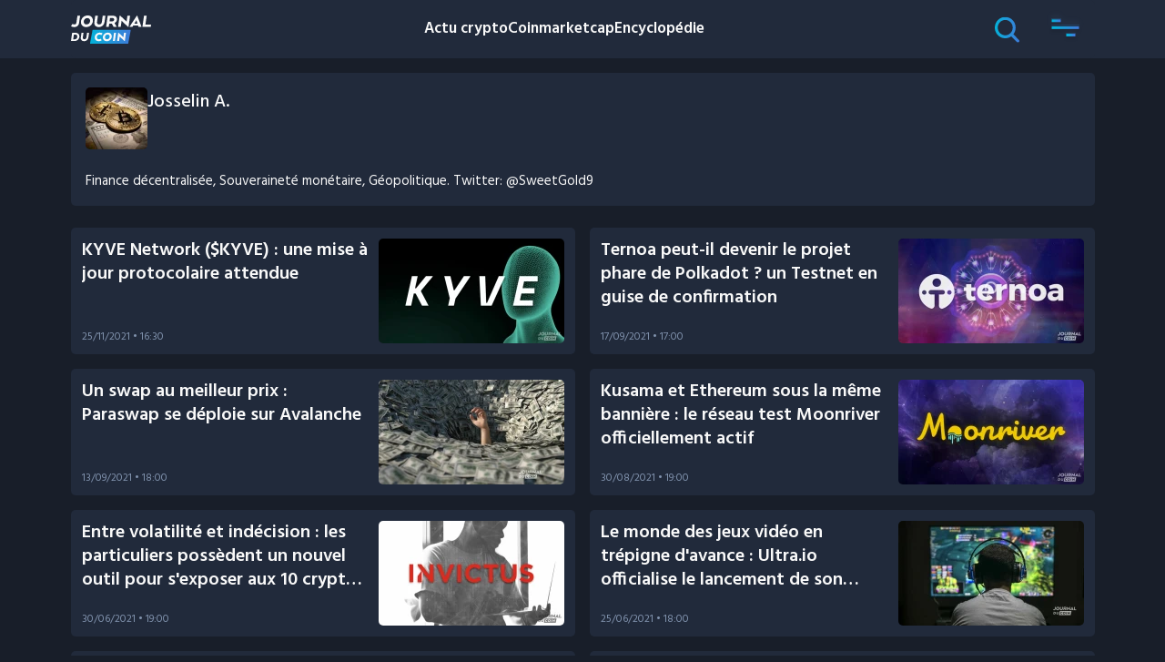

--- FILE ---
content_type: text/html; charset=UTF-8
request_url: https://journalducoin.com/author/joaub/
body_size: 27451
content:
<!doctype html>
<html lang="fr-FR">
  <head><script>if(navigator.userAgent.match(/MSIE|Internet Explorer/i)||navigator.userAgent.match(/Trident\/7\..*?rv:11/i)){var href=document.location.href;if(!href.match(/[?&]nowprocket/)){if(href.indexOf("?")==-1){if(href.indexOf("#")==-1){document.location.href=href+"?nowprocket=1"}else{document.location.href=href.replace("#","?nowprocket=1#")}}else{if(href.indexOf("#")==-1){document.location.href=href+"&nowprocket=1"}else{document.location.href=href.replace("#","&nowprocket=1#")}}}}</script><script>class RocketLazyLoadScripts{constructor(e){this.triggerEvents=e,this.eventOptions={passive:!0},this.userEventListener=this.triggerListener.bind(this),this.delayedScripts={normal:[],async:[],defer:[]},this.allJQueries=[]}_addUserInteractionListener(e){this.triggerEvents.forEach((t=>window.addEventListener(t,e.userEventListener,e.eventOptions)))}_removeUserInteractionListener(e){this.triggerEvents.forEach((t=>window.removeEventListener(t,e.userEventListener,e.eventOptions)))}triggerListener(){this._removeUserInteractionListener(this),"loading"===document.readyState?document.addEventListener("DOMContentLoaded",this._loadEverythingNow.bind(this)):this._loadEverythingNow()}async _loadEverythingNow(){this._delayEventListeners(),this._delayJQueryReady(this),this._handleDocumentWrite(),this._registerAllDelayedScripts(),this._preloadAllScripts(),await this._loadScriptsFromList(this.delayedScripts.normal),await this._loadScriptsFromList(this.delayedScripts.defer),await this._loadScriptsFromList(this.delayedScripts.async),await this._triggerDOMContentLoaded(),await this._triggerWindowLoad(),window.dispatchEvent(new Event("rocket-allScriptsLoaded"))}_registerAllDelayedScripts(){document.querySelectorAll("script[type=rocketlazyloadscript]").forEach((e=>{e.hasAttribute("src")?e.hasAttribute("async")&&!1!==e.async?this.delayedScripts.async.push(e):e.hasAttribute("defer")&&!1!==e.defer||"module"===e.getAttribute("data-rocket-type")?this.delayedScripts.defer.push(e):this.delayedScripts.normal.push(e):this.delayedScripts.normal.push(e)}))}async _transformScript(e){return await this._requestAnimFrame(),new Promise((t=>{const n=document.createElement("script");let r;[...e.attributes].forEach((e=>{let t=e.nodeName;"type"!==t&&("data-rocket-type"===t&&(t="type",r=e.nodeValue),n.setAttribute(t,e.nodeValue))})),e.hasAttribute("src")?(n.addEventListener("load",t),n.addEventListener("error",t)):(n.text=e.text,t()),e.parentNode.replaceChild(n,e)}))}async _loadScriptsFromList(e){const t=e.shift();return t?(await this._transformScript(t),this._loadScriptsFromList(e)):Promise.resolve()}_preloadAllScripts(){var e=document.createDocumentFragment();[...this.delayedScripts.normal,...this.delayedScripts.defer,...this.delayedScripts.async].forEach((t=>{const n=t.getAttribute("src");if(n){const t=document.createElement("link");t.href=n,t.rel="preload",t.as="script",e.appendChild(t)}})),document.head.appendChild(e)}_delayEventListeners(){let e={};function t(t,n){!function(t){function n(n){return e[t].eventsToRewrite.indexOf(n)>=0?"rocket-"+n:n}e[t]||(e[t]={originalFunctions:{add:t.addEventListener,remove:t.removeEventListener},eventsToRewrite:[]},t.addEventListener=function(){arguments[0]=n(arguments[0]),e[t].originalFunctions.add.apply(t,arguments)},t.removeEventListener=function(){arguments[0]=n(arguments[0]),e[t].originalFunctions.remove.apply(t,arguments)})}(t),e[t].eventsToRewrite.push(n)}function n(e,t){let n=e[t];Object.defineProperty(e,t,{get:()=>n||function(){},set(r){e["rocket"+t]=n=r}})}t(document,"DOMContentLoaded"),t(window,"DOMContentLoaded"),t(window,"load"),t(window,"pageshow"),t(document,"readystatechange"),n(document,"onreadystatechange"),n(window,"onload"),n(window,"onpageshow")}_delayJQueryReady(e){let t=window.jQuery;Object.defineProperty(window,"jQuery",{get:()=>t,set(n){if(n&&n.fn&&!e.allJQueries.includes(n)){n.fn.ready=n.fn.init.prototype.ready=function(t){e.domReadyFired?t.bind(document)(n):document.addEventListener("rocket-DOMContentLoaded",(()=>t.bind(document)(n)))};const t=n.fn.on;n.fn.on=n.fn.init.prototype.on=function(){if(this[0]===window){function e(e){return e.split(" ").map((e=>"load"===e||0===e.indexOf("load.")?"rocket-jquery-load":e)).join(" ")}"string"==typeof arguments[0]||arguments[0]instanceof String?arguments[0]=e(arguments[0]):"object"==typeof arguments[0]&&Object.keys(arguments[0]).forEach((t=>{delete Object.assign(arguments[0],{[e(t)]:arguments[0][t]})[t]}))}return t.apply(this,arguments),this},e.allJQueries.push(n)}t=n}})}async _triggerDOMContentLoaded(){this.domReadyFired=!0,await this._requestAnimFrame(),document.dispatchEvent(new Event("rocket-DOMContentLoaded")),await this._requestAnimFrame(),window.dispatchEvent(new Event("rocket-DOMContentLoaded")),await this._requestAnimFrame(),document.dispatchEvent(new Event("rocket-readystatechange")),await this._requestAnimFrame(),document.rocketonreadystatechange&&document.rocketonreadystatechange()}async _triggerWindowLoad(){await this._requestAnimFrame(),window.dispatchEvent(new Event("rocket-load")),await this._requestAnimFrame(),window.rocketonload&&window.rocketonload(),await this._requestAnimFrame(),this.allJQueries.forEach((e=>e(window).trigger("rocket-jquery-load"))),window.dispatchEvent(new Event("rocket-pageshow")),await this._requestAnimFrame(),window.rocketonpageshow&&window.rocketonpageshow()}_handleDocumentWrite(){const e=new Map;document.write=document.writeln=function(t){const n=document.currentScript,r=document.createRange(),i=n.parentElement;let o=e.get(n);void 0===o&&(o=n.nextSibling,e.set(n,o));const a=document.createDocumentFragment();r.setStart(a,0),a.appendChild(r.createContextualFragment(t)),i.insertBefore(a,o)}}async _requestAnimFrame(){return new Promise((e=>requestAnimationFrame(e)))}static run(){const e=new RocketLazyLoadScripts(["keydown","mousemove","touchmove","touchstart","touchend","wheel"]);e._addUserInteractionListener(e)}}RocketLazyLoadScripts.run();
</script>
    <meta charset="utf-8" />
    <meta http-equiv="x-ua-compatible" content="ie=edge" />
    <meta name="viewport" content="width=device-width, initial-scale=1, shrink-to-fit=no" />
    <script type="rocketlazyloadscript" data-domain="journalducoin.com" src="https://plausible.journalducoin.com/js/plausible.outbound-links.js" / defer>
    </script>
    <script type="rocketlazyloadscript">
        window.plausible = window.plausible || function() {
            (window.plausible.q = window.plausible.q || []).push(arguments)
        }
    </script>
    
    <meta name='robots' content='index, follow, max-image-preview:large, max-snippet:-1, max-video-preview:-1' />
	<style>img:is([sizes="auto" i], [sizes^="auto," i]) { contain-intrinsic-size: 3000px 1500px }</style>
	
	<!-- This site is optimized with the Yoast SEO Premium plugin v21.3 (Yoast SEO v21.3) - https://yoast.com/wordpress/plugins/seo/ -->
	<title>Josselin A., auteur sur Journal du Coin</title>
	<meta name="description" content="Découvrez tous les articles de Josselin A., auteur sur Journal du Coin, numéro sur l&#039;actu crypto et blockchain" />
	<link rel="canonical" href="https://journalducoin.com/author/joaub/" />
	<link rel="next" href="https://journalducoin.com/author/joaub/page/2/" />
	<meta property="og:locale" content="fr_FR" />
	<meta property="og:type" content="profile" />
	<meta property="og:title" content="Josselin A." />
	<meta property="og:description" content="Découvrez tous les articles de Josselin A., auteur sur Journal du Coin, numéro sur l&#039;actu crypto et blockchain" />
	<meta property="og:url" content="https://journalducoin.com/author/joaub/" />
	<meta property="og:site_name" content="Journal du Coin" />
	<meta property="og:image" content="https://journalducoin-com.exactdn.com/app/uploads/2020/04/btc.jpg?strip=all&lossy=1&quality=90&webp=90&ssl=1" />
	<meta property="og:image:width" content="275" />
	<meta property="og:image:height" content="183" />
	<meta property="og:image:type" content="image/jpeg" />
	<meta name="twitter:card" content="summary_large_image" />
	<meta name="twitter:site" content="@lejournalducoin" />
	<script type="application/ld+json" class="yoast-schema-graph">{"@context":"https://schema.org","@graph":[{"@type":"ProfilePage","@id":"https://journalducoin.com/author/joaub/","url":"https://journalducoin.com/author/joaub/","name":"Josselin A., auteur sur Journal du Coin","isPartOf":{"@id":"https://journalducoin.com/#website"},"primaryImageOfPage":{"@id":"https://journalducoin.com/author/joaub/#primaryimage"},"image":{"@id":"https://journalducoin.com/author/joaub/#primaryimage"},"thumbnailUrl":"https://journalducoin-com.exactdn.com/app/uploads/2021/11/KyveNetwork-2.jpg?strip=all&lossy=1&quality=90&webp=90&ssl=1","description":"Découvrez tous les articles de Josselin A., auteur sur Journal du Coin, numéro sur l'actu crypto et blockchain","breadcrumb":{"@id":"https://journalducoin.com/author/joaub/#breadcrumb"},"inLanguage":"fr-FR","potentialAction":[{"@type":"ReadAction","target":["https://journalducoin.com/author/joaub/"]}]},{"@type":"ImageObject","inLanguage":"fr-FR","@id":"https://journalducoin.com/author/joaub/#primaryimage","url":"https://journalducoin-com.exactdn.com/app/uploads/2021/11/KyveNetwork-2.jpg?strip=all&lossy=1&quality=90&webp=90&ssl=1","contentUrl":"https://journalducoin-com.exactdn.com/app/uploads/2021/11/KyveNetwork-2.jpg?strip=all&lossy=1&quality=90&webp=90&ssl=1","width":1200,"height":675,"caption":"Le mainnet de Kyve est désormais lancé"},{"@type":"BreadcrumbList","@id":"https://journalducoin.com/author/joaub/#breadcrumb","itemListElement":[{"@type":"ListItem","position":1,"name":"Accueil","item":"https://journalducoin.com/"},{"@type":"ListItem","position":2,"name":"Archives pour Josselin A."}]},{"@type":"WebSite","@id":"https://journalducoin.com/#website","url":"https://journalducoin.com/","name":"Journal Du Coin","description":"Le premier site d&#039;actu francophone sur les cryptomonnaies","publisher":{"@id":"https://journalducoin.com/#organization"},"alternateName":"JDC","potentialAction":[{"@type":"SearchAction","target":{"@type":"EntryPoint","urlTemplate":"https://journalducoin.com/?s={search_term_string}"},"query-input":"required name=search_term_string"}],"inLanguage":"fr-FR"},{"@type":"Organization","@id":"https://journalducoin.com/#organization","name":"Journal du Coin","alternateName":"JDC","url":"https://journalducoin.com/","logo":{"@type":"ImageObject","inLanguage":"fr-FR","@id":"https://journalducoin.com/#/schema/logo/image/","url":"https://journalducoin-com.exactdn.com/app/uploads/2020/11/JDC-favicon-cercle-V2-1.png?strip=all&lossy=1&quality=90&webp=90&ssl=1","contentUrl":"https://journalducoin-com.exactdn.com/app/uploads/2020/11/JDC-favicon-cercle-V2-1.png?strip=all&lossy=1&quality=90&webp=90&ssl=1","width":250,"height":250,"caption":"Journal du Coin"},"image":{"@id":"https://journalducoin.com/#/schema/logo/image/"},"sameAs":["https://www.facebook.com/lejournalducoin","https://twitter.com/lejournalducoin","https://www.youtube.com/channel/UC7qnB0XxzOEwWWn9Q6HPmCw","https://www.linkedin.com/company/journalducoin/","https://www.instagram.com/lejournalducoin/","https://www.tiktok.com/@journalducoin","https://www.twitch.tv/journalducoin","https://t.me/journalducoin_fr/","https://news.google.com/publications/CAAiEKc-HPZEg1tr22Nck695crMqFAgKIhCnPhz2RINba9tjXJOveXKz?hl=fr&gl=FR&ceid=FR:fr"],"publishingPrinciples":"https://journalducoin.com/transparence/","ownershipFundingInfo":"https://journalducoin.com/transparence/","actionableFeedbackPolicy":"https://journalducoin.com/transparence/","ethicsPolicy":"https://journalducoin.com/transparence/"},{"@type":"Person","@id":"https://journalducoin.com/#/schema/person/4b78125e277cac5028afcf1bb6e0e9d1","name":"Josselin A.","image":{"@type":"ImageObject","inLanguage":"fr-FR","@id":"https://journalducoin.com/#/schema/person/image/5d74b69d9d24ae001028d5fa76b58c43","url":"https://journalducoin-com.exactdn.com/app/uploads/2020/04/btc.jpg?strip=all&lossy=1&quality=90&webp=90&resize=96%2C96&ssl=1","contentUrl":"https://journalducoin-com.exactdn.com/app/uploads/2020/04/btc.jpg?strip=all&lossy=1&quality=90&webp=90&resize=96%2C96&ssl=1","caption":"Josselin A."},"description":"Finance décentralisée, Souveraineté monétaire, Géopolitique. Twitter: @SweetGold9","mainEntityOfPage":{"@id":"https://journalducoin.com/author/joaub/"}}]}</script>
	<!-- / Yoast SEO Premium plugin. -->


<link rel='dns-prefetch' href='//s3.tradingview.com' />
<link rel='dns-prefetch' href='//servedbyadbutler.com' />
<link rel='dns-prefetch' href='//fonts.googleapis.com' />
<link rel='dns-prefetch' href='//journalducoin.exact-cdn.com' />
<link rel='dns-prefetch' href='//widgets.jobbio.com' />
<link rel='dns-prefetch' href='//plausible.journalducoin.com' />
<link rel='dns-prefetch' href='//journalducoin-com.exactdn.com' />

<link href='//journalducoin-com.exactdn.com' rel='preconnect' />
<link rel="alternate" type="application/rss+xml" title="Journal du Coin &raquo; Flux des articles écrits par Josselin A." href="https://journalducoin.com/author/joaub/feed/" />
<link rel='stylesheet' id='wp-block-library-css' href='https://journalducoin-com.exactdn.com/wp/wp-includes/css/dist/block-library/style.min.css?ver=a376a0f07893be9a7c6674500a1b53b3' type='text/css' media='all' />
<style id='wp-block-library-theme-inline-css' type='text/css'>
.wp-block-audio :where(figcaption){color:#555;font-size:13px;text-align:center}.is-dark-theme .wp-block-audio :where(figcaption){color:#ffffffa6}.wp-block-audio{margin:0 0 1em}.wp-block-code{border:1px solid #ccc;border-radius:4px;font-family:Menlo,Consolas,monaco,monospace;padding:.8em 1em}.wp-block-embed :where(figcaption){color:#555;font-size:13px;text-align:center}.is-dark-theme .wp-block-embed :where(figcaption){color:#ffffffa6}.wp-block-embed{margin:0 0 1em}.blocks-gallery-caption{color:#555;font-size:13px;text-align:center}.is-dark-theme .blocks-gallery-caption{color:#ffffffa6}:root :where(.wp-block-image figcaption){color:#555;font-size:13px;text-align:center}.is-dark-theme :root :where(.wp-block-image figcaption){color:#ffffffa6}.wp-block-image{margin:0 0 1em}.wp-block-pullquote{border-bottom:4px solid;border-top:4px solid;color:currentColor;margin-bottom:1.75em}.wp-block-pullquote cite,.wp-block-pullquote footer,.wp-block-pullquote__citation{color:currentColor;font-size:.8125em;font-style:normal;text-transform:uppercase}.wp-block-quote{border-left:.25em solid;margin:0 0 1.75em;padding-left:1em}.wp-block-quote cite,.wp-block-quote footer{color:currentColor;font-size:.8125em;font-style:normal;position:relative}.wp-block-quote:where(.has-text-align-right){border-left:none;border-right:.25em solid;padding-left:0;padding-right:1em}.wp-block-quote:where(.has-text-align-center){border:none;padding-left:0}.wp-block-quote.is-large,.wp-block-quote.is-style-large,.wp-block-quote:where(.is-style-plain){border:none}.wp-block-search .wp-block-search__label{font-weight:700}.wp-block-search__button{border:1px solid #ccc;padding:.375em .625em}:where(.wp-block-group.has-background){padding:1.25em 2.375em}.wp-block-separator.has-css-opacity{opacity:.4}.wp-block-separator{border:none;border-bottom:2px solid;margin-left:auto;margin-right:auto}.wp-block-separator.has-alpha-channel-opacity{opacity:1}.wp-block-separator:not(.is-style-wide):not(.is-style-dots){width:100px}.wp-block-separator.has-background:not(.is-style-dots){border-bottom:none;height:1px}.wp-block-separator.has-background:not(.is-style-wide):not(.is-style-dots){height:2px}.wp-block-table{margin:0 0 1em}.wp-block-table td,.wp-block-table th{word-break:normal}.wp-block-table :where(figcaption){color:#555;font-size:13px;text-align:center}.is-dark-theme .wp-block-table :where(figcaption){color:#ffffffa6}.wp-block-video :where(figcaption){color:#555;font-size:13px;text-align:center}.is-dark-theme .wp-block-video :where(figcaption){color:#ffffffa6}.wp-block-video{margin:0 0 1em}:root :where(.wp-block-template-part.has-background){margin-bottom:0;margin-top:0;padding:1.25em 2.375em}
</style>
<link rel='stylesheet' id='activecampaign-form-block-css' href='https://journalducoin-com.exactdn.com/app/plugins/activecampaign-subscription-forms/activecampaign-form-block/build/style-index.css?ver=1768496205' type='text/css' media='all' />
<style id='co-authors-plus-coauthors-style-inline-css' type='text/css'>
.wp-block-co-authors-plus-coauthors.is-layout-flow [class*=wp-block-co-authors-plus]{display:inline}

</style>
<style id='co-authors-plus-avatar-style-inline-css' type='text/css'>
.wp-block-co-authors-plus-avatar :where(img){height:auto;max-width:100%;vertical-align:bottom}.wp-block-co-authors-plus-coauthors.is-layout-flow .wp-block-co-authors-plus-avatar :where(img){vertical-align:middle}.wp-block-co-authors-plus-avatar:is(.alignleft,.alignright){display:table}.wp-block-co-authors-plus-avatar.aligncenter{display:table;margin-inline:auto}

</style>
<style id='co-authors-plus-image-style-inline-css' type='text/css'>
.wp-block-co-authors-plus-image{margin-bottom:0}.wp-block-co-authors-plus-image :where(img){height:auto;max-width:100%;vertical-align:bottom}.wp-block-co-authors-plus-coauthors.is-layout-flow .wp-block-co-authors-plus-image :where(img){vertical-align:middle}.wp-block-co-authors-plus-image:is(.alignfull,.alignwide) :where(img){width:100%}.wp-block-co-authors-plus-image:is(.alignleft,.alignright){display:table}.wp-block-co-authors-plus-image.aligncenter{display:table;margin-inline:auto}

</style>
<link rel='stylesheet' id='donmhico-insert-giphy-block-css' href='https://journalducoin-com.exactdn.com/app/plugins/insert-giphy-block/style.css?ver=1584617856' type='text/css' media='all' />
<style id='global-styles-inline-css' type='text/css'>
:root{--wp--preset--aspect-ratio--square: 1;--wp--preset--aspect-ratio--4-3: 4/3;--wp--preset--aspect-ratio--3-4: 3/4;--wp--preset--aspect-ratio--3-2: 3/2;--wp--preset--aspect-ratio--2-3: 2/3;--wp--preset--aspect-ratio--16-9: 16/9;--wp--preset--aspect-ratio--9-16: 9/16;--wp--preset--color--black: #000000;--wp--preset--color--cyan-bluish-gray: #abb8c3;--wp--preset--color--white: #ffffff;--wp--preset--color--pale-pink: #f78da7;--wp--preset--color--vivid-red: #cf2e2e;--wp--preset--color--luminous-vivid-orange: #ff6900;--wp--preset--color--luminous-vivid-amber: #fcb900;--wp--preset--color--light-green-cyan: #7bdcb5;--wp--preset--color--vivid-green-cyan: #00d084;--wp--preset--color--pale-cyan-blue: #8ed1fc;--wp--preset--color--vivid-cyan-blue: #0693e3;--wp--preset--color--vivid-purple: #9b51e0;--wp--preset--gradient--vivid-cyan-blue-to-vivid-purple: linear-gradient(135deg,rgba(6,147,227,1) 0%,rgb(155,81,224) 100%);--wp--preset--gradient--light-green-cyan-to-vivid-green-cyan: linear-gradient(135deg,rgb(122,220,180) 0%,rgb(0,208,130) 100%);--wp--preset--gradient--luminous-vivid-amber-to-luminous-vivid-orange: linear-gradient(135deg,rgba(252,185,0,1) 0%,rgba(255,105,0,1) 100%);--wp--preset--gradient--luminous-vivid-orange-to-vivid-red: linear-gradient(135deg,rgba(255,105,0,1) 0%,rgb(207,46,46) 100%);--wp--preset--gradient--very-light-gray-to-cyan-bluish-gray: linear-gradient(135deg,rgb(238,238,238) 0%,rgb(169,184,195) 100%);--wp--preset--gradient--cool-to-warm-spectrum: linear-gradient(135deg,rgb(74,234,220) 0%,rgb(151,120,209) 20%,rgb(207,42,186) 40%,rgb(238,44,130) 60%,rgb(251,105,98) 80%,rgb(254,248,76) 100%);--wp--preset--gradient--blush-light-purple: linear-gradient(135deg,rgb(255,206,236) 0%,rgb(152,150,240) 100%);--wp--preset--gradient--blush-bordeaux: linear-gradient(135deg,rgb(254,205,165) 0%,rgb(254,45,45) 50%,rgb(107,0,62) 100%);--wp--preset--gradient--luminous-dusk: linear-gradient(135deg,rgb(255,203,112) 0%,rgb(199,81,192) 50%,rgb(65,88,208) 100%);--wp--preset--gradient--pale-ocean: linear-gradient(135deg,rgb(255,245,203) 0%,rgb(182,227,212) 50%,rgb(51,167,181) 100%);--wp--preset--gradient--electric-grass: linear-gradient(135deg,rgb(202,248,128) 0%,rgb(113,206,126) 100%);--wp--preset--gradient--midnight: linear-gradient(135deg,rgb(2,3,129) 0%,rgb(40,116,252) 100%);--wp--preset--font-size--small: 13px;--wp--preset--font-size--medium: 20px;--wp--preset--font-size--large: 36px;--wp--preset--font-size--x-large: 42px;--wp--preset--spacing--20: 0.44rem;--wp--preset--spacing--30: 0.67rem;--wp--preset--spacing--40: 1rem;--wp--preset--spacing--50: 1.5rem;--wp--preset--spacing--60: 2.25rem;--wp--preset--spacing--70: 3.38rem;--wp--preset--spacing--80: 5.06rem;--wp--preset--shadow--natural: 6px 6px 9px rgba(0, 0, 0, 0.2);--wp--preset--shadow--deep: 12px 12px 50px rgba(0, 0, 0, 0.4);--wp--preset--shadow--sharp: 6px 6px 0px rgba(0, 0, 0, 0.2);--wp--preset--shadow--outlined: 6px 6px 0px -3px rgba(255, 255, 255, 1), 6px 6px rgba(0, 0, 0, 1);--wp--preset--shadow--crisp: 6px 6px 0px rgba(0, 0, 0, 1);}:where(body) { margin: 0; }.wp-site-blocks > .alignleft { float: left; margin-right: 2em; }.wp-site-blocks > .alignright { float: right; margin-left: 2em; }.wp-site-blocks > .aligncenter { justify-content: center; margin-left: auto; margin-right: auto; }:where(.is-layout-flex){gap: 0.5em;}:where(.is-layout-grid){gap: 0.5em;}.is-layout-flow > .alignleft{float: left;margin-inline-start: 0;margin-inline-end: 2em;}.is-layout-flow > .alignright{float: right;margin-inline-start: 2em;margin-inline-end: 0;}.is-layout-flow > .aligncenter{margin-left: auto !important;margin-right: auto !important;}.is-layout-constrained > .alignleft{float: left;margin-inline-start: 0;margin-inline-end: 2em;}.is-layout-constrained > .alignright{float: right;margin-inline-start: 2em;margin-inline-end: 0;}.is-layout-constrained > .aligncenter{margin-left: auto !important;margin-right: auto !important;}.is-layout-constrained > :where(:not(.alignleft):not(.alignright):not(.alignfull)){margin-left: auto !important;margin-right: auto !important;}body .is-layout-flex{display: flex;}.is-layout-flex{flex-wrap: wrap;align-items: center;}.is-layout-flex > :is(*, div){margin: 0;}body .is-layout-grid{display: grid;}.is-layout-grid > :is(*, div){margin: 0;}body{padding-top: 0px;padding-right: 0px;padding-bottom: 0px;padding-left: 0px;}a:where(:not(.wp-element-button)){text-decoration: underline;}:root :where(.wp-element-button, .wp-block-button__link){background-color: #32373c;border-width: 0;color: #fff;font-family: inherit;font-size: inherit;line-height: inherit;padding: calc(0.667em + 2px) calc(1.333em + 2px);text-decoration: none;}.has-black-color{color: var(--wp--preset--color--black) !important;}.has-cyan-bluish-gray-color{color: var(--wp--preset--color--cyan-bluish-gray) !important;}.has-white-color{color: var(--wp--preset--color--white) !important;}.has-pale-pink-color{color: var(--wp--preset--color--pale-pink) !important;}.has-vivid-red-color{color: var(--wp--preset--color--vivid-red) !important;}.has-luminous-vivid-orange-color{color: var(--wp--preset--color--luminous-vivid-orange) !important;}.has-luminous-vivid-amber-color{color: var(--wp--preset--color--luminous-vivid-amber) !important;}.has-light-green-cyan-color{color: var(--wp--preset--color--light-green-cyan) !important;}.has-vivid-green-cyan-color{color: var(--wp--preset--color--vivid-green-cyan) !important;}.has-pale-cyan-blue-color{color: var(--wp--preset--color--pale-cyan-blue) !important;}.has-vivid-cyan-blue-color{color: var(--wp--preset--color--vivid-cyan-blue) !important;}.has-vivid-purple-color{color: var(--wp--preset--color--vivid-purple) !important;}.has-black-background-color{background-color: var(--wp--preset--color--black) !important;}.has-cyan-bluish-gray-background-color{background-color: var(--wp--preset--color--cyan-bluish-gray) !important;}.has-white-background-color{background-color: var(--wp--preset--color--white) !important;}.has-pale-pink-background-color{background-color: var(--wp--preset--color--pale-pink) !important;}.has-vivid-red-background-color{background-color: var(--wp--preset--color--vivid-red) !important;}.has-luminous-vivid-orange-background-color{background-color: var(--wp--preset--color--luminous-vivid-orange) !important;}.has-luminous-vivid-amber-background-color{background-color: var(--wp--preset--color--luminous-vivid-amber) !important;}.has-light-green-cyan-background-color{background-color: var(--wp--preset--color--light-green-cyan) !important;}.has-vivid-green-cyan-background-color{background-color: var(--wp--preset--color--vivid-green-cyan) !important;}.has-pale-cyan-blue-background-color{background-color: var(--wp--preset--color--pale-cyan-blue) !important;}.has-vivid-cyan-blue-background-color{background-color: var(--wp--preset--color--vivid-cyan-blue) !important;}.has-vivid-purple-background-color{background-color: var(--wp--preset--color--vivid-purple) !important;}.has-black-border-color{border-color: var(--wp--preset--color--black) !important;}.has-cyan-bluish-gray-border-color{border-color: var(--wp--preset--color--cyan-bluish-gray) !important;}.has-white-border-color{border-color: var(--wp--preset--color--white) !important;}.has-pale-pink-border-color{border-color: var(--wp--preset--color--pale-pink) !important;}.has-vivid-red-border-color{border-color: var(--wp--preset--color--vivid-red) !important;}.has-luminous-vivid-orange-border-color{border-color: var(--wp--preset--color--luminous-vivid-orange) !important;}.has-luminous-vivid-amber-border-color{border-color: var(--wp--preset--color--luminous-vivid-amber) !important;}.has-light-green-cyan-border-color{border-color: var(--wp--preset--color--light-green-cyan) !important;}.has-vivid-green-cyan-border-color{border-color: var(--wp--preset--color--vivid-green-cyan) !important;}.has-pale-cyan-blue-border-color{border-color: var(--wp--preset--color--pale-cyan-blue) !important;}.has-vivid-cyan-blue-border-color{border-color: var(--wp--preset--color--vivid-cyan-blue) !important;}.has-vivid-purple-border-color{border-color: var(--wp--preset--color--vivid-purple) !important;}.has-vivid-cyan-blue-to-vivid-purple-gradient-background{background: var(--wp--preset--gradient--vivid-cyan-blue-to-vivid-purple) !important;}.has-light-green-cyan-to-vivid-green-cyan-gradient-background{background: var(--wp--preset--gradient--light-green-cyan-to-vivid-green-cyan) !important;}.has-luminous-vivid-amber-to-luminous-vivid-orange-gradient-background{background: var(--wp--preset--gradient--luminous-vivid-amber-to-luminous-vivid-orange) !important;}.has-luminous-vivid-orange-to-vivid-red-gradient-background{background: var(--wp--preset--gradient--luminous-vivid-orange-to-vivid-red) !important;}.has-very-light-gray-to-cyan-bluish-gray-gradient-background{background: var(--wp--preset--gradient--very-light-gray-to-cyan-bluish-gray) !important;}.has-cool-to-warm-spectrum-gradient-background{background: var(--wp--preset--gradient--cool-to-warm-spectrum) !important;}.has-blush-light-purple-gradient-background{background: var(--wp--preset--gradient--blush-light-purple) !important;}.has-blush-bordeaux-gradient-background{background: var(--wp--preset--gradient--blush-bordeaux) !important;}.has-luminous-dusk-gradient-background{background: var(--wp--preset--gradient--luminous-dusk) !important;}.has-pale-ocean-gradient-background{background: var(--wp--preset--gradient--pale-ocean) !important;}.has-electric-grass-gradient-background{background: var(--wp--preset--gradient--electric-grass) !important;}.has-midnight-gradient-background{background: var(--wp--preset--gradient--midnight) !important;}.has-small-font-size{font-size: var(--wp--preset--font-size--small) !important;}.has-medium-font-size{font-size: var(--wp--preset--font-size--medium) !important;}.has-large-font-size{font-size: var(--wp--preset--font-size--large) !important;}.has-x-large-font-size{font-size: var(--wp--preset--font-size--x-large) !important;}
:where(.wp-block-post-template.is-layout-flex){gap: 1.25em;}:where(.wp-block-post-template.is-layout-grid){gap: 1.25em;}
:where(.wp-block-columns.is-layout-flex){gap: 2em;}:where(.wp-block-columns.is-layout-grid){gap: 2em;}
:root :where(.wp-block-pullquote){font-size: 1.5em;line-height: 1.6;}
</style>
<link rel='stylesheet' id='contact-form-7-css' href='https://journalducoin-com.exactdn.com/app/plugins/contact-form-7/includes/css/styles.css?ver=5.8.1' type='text/css' media='all' />
<link rel='stylesheet' id='jdc_public_coin-css' href='https://journalducoin.com/app/plugins/jdc-crypto-prices/includes/../public/assets/style.css?ver=1768565830' type='text/css' media='all' />
<link rel='stylesheet' id='ppress-frontend-css' href='https://journalducoin-com.exactdn.com/app/plugins/wp-user-avatar/assets/css/frontend.min.css?ver=4.13.4' type='text/css' media='all' />
<link rel='stylesheet' id='ppress-flatpickr-css' href='https://journalducoin-com.exactdn.com/app/plugins/wp-user-avatar/assets/flatpickr/flatpickr.min.css?ver=4.13.4' type='text/css' media='all' />
<link rel='stylesheet' id='ppress-select2-css' href='https://journalducoin-com.exactdn.com/app/plugins/wp-user-avatar/assets/select2/select2.min.css?ver=a376a0f07893be9a7c6674500a1b53b3' type='text/css' media='all' />
<link rel='stylesheet' id='fontawesome-css' href='https://journalducoin-com.exactdn.com/app/plugins/wp-review-pro/public/css/font-awesome.min.css?ver=4.7.0-modified' type='text/css' media='all' />
<link rel='stylesheet' id='wp_review-style-css' href='https://journalducoin-com.exactdn.com/app/plugins/wp-review-pro/public/css/wp-review.css?ver=3.4.11' type='text/css' media='all' />
<link rel='stylesheet' id='wp-featherlight-css' href='https://journalducoin-com.exactdn.com/app/plugins/wp-featherlight/css/wp-featherlight.min.css?ver=1.3.4' type='text/css' media='all' />
<link rel='stylesheet' id='app/0-css' href='https://journalducoin-com.exactdn.com/app/themes/jdc-sage-10/public/css/app.dff6f1.css' type='text/css' media='all' />
<link rel='stylesheet' id='moove_gdpr_frontend-css' href='https://journalducoin-com.exactdn.com/app/plugins/gdpr-cookie-compliance/dist/styles/gdpr-main-nf.css?ver=4.16.1' type='text/css' media='all' />
<style id='moove_gdpr_frontend-inline-css' type='text/css'>
				#moove_gdpr_cookie_modal .moove-gdpr-modal-content .moove-gdpr-tab-main h3.tab-title, 
				#moove_gdpr_cookie_modal .moove-gdpr-modal-content .moove-gdpr-tab-main span.tab-title,
				#moove_gdpr_cookie_modal .moove-gdpr-modal-content .moove-gdpr-modal-left-content #moove-gdpr-menu li a, 
				#moove_gdpr_cookie_modal .moove-gdpr-modal-content .moove-gdpr-modal-left-content #moove-gdpr-menu li button,
				#moove_gdpr_cookie_modal .moove-gdpr-modal-content .moove-gdpr-modal-left-content .moove-gdpr-branding-cnt a,
				#moove_gdpr_cookie_modal .moove-gdpr-modal-content .moove-gdpr-modal-footer-content .moove-gdpr-button-holder a.mgbutton, 
				#moove_gdpr_cookie_modal .moove-gdpr-modal-content .moove-gdpr-modal-footer-content .moove-gdpr-button-holder button.mgbutton,
				#moove_gdpr_cookie_modal .cookie-switch .cookie-slider:after, 
				#moove_gdpr_cookie_modal .cookie-switch .slider:after, 
				#moove_gdpr_cookie_modal .switch .cookie-slider:after, 
				#moove_gdpr_cookie_modal .switch .slider:after,
				#moove_gdpr_cookie_info_bar .moove-gdpr-info-bar-container .moove-gdpr-info-bar-content p, 
				#moove_gdpr_cookie_info_bar .moove-gdpr-info-bar-container .moove-gdpr-info-bar-content p a,
				#moove_gdpr_cookie_info_bar .moove-gdpr-info-bar-container .moove-gdpr-info-bar-content a.mgbutton, 
				#moove_gdpr_cookie_info_bar .moove-gdpr-info-bar-container .moove-gdpr-info-bar-content button.mgbutton,
				#moove_gdpr_cookie_modal .moove-gdpr-modal-content .moove-gdpr-tab-main .moove-gdpr-tab-main-content h1, 
				#moove_gdpr_cookie_modal .moove-gdpr-modal-content .moove-gdpr-tab-main .moove-gdpr-tab-main-content h2, 
				#moove_gdpr_cookie_modal .moove-gdpr-modal-content .moove-gdpr-tab-main .moove-gdpr-tab-main-content h3, 
				#moove_gdpr_cookie_modal .moove-gdpr-modal-content .moove-gdpr-tab-main .moove-gdpr-tab-main-content h4, 
				#moove_gdpr_cookie_modal .moove-gdpr-modal-content .moove-gdpr-tab-main .moove-gdpr-tab-main-content h5, 
				#moove_gdpr_cookie_modal .moove-gdpr-modal-content .moove-gdpr-tab-main .moove-gdpr-tab-main-content h6,
				#moove_gdpr_cookie_modal .moove-gdpr-modal-content.moove_gdpr_modal_theme_v2 .moove-gdpr-modal-title .tab-title,
				#moove_gdpr_cookie_modal .moove-gdpr-modal-content.moove_gdpr_modal_theme_v2 .moove-gdpr-tab-main h3.tab-title, 
				#moove_gdpr_cookie_modal .moove-gdpr-modal-content.moove_gdpr_modal_theme_v2 .moove-gdpr-tab-main span.tab-title,
				#moove_gdpr_cookie_modal .moove-gdpr-modal-content.moove_gdpr_modal_theme_v2 .moove-gdpr-branding-cnt a {
				 	font-weight: inherit				}
			#moove_gdpr_cookie_modal,#moove_gdpr_cookie_info_bar,.gdpr_cookie_settings_shortcode_content{font-family:inherit}#moove_gdpr_save_popup_settings_button{background-color:#373737;color:#fff}#moove_gdpr_save_popup_settings_button:hover{background-color:#000}#moove_gdpr_cookie_info_bar .moove-gdpr-info-bar-container .moove-gdpr-info-bar-content a.mgbutton,#moove_gdpr_cookie_info_bar .moove-gdpr-info-bar-container .moove-gdpr-info-bar-content button.mgbutton{background-color:#0c4da2}#moove_gdpr_cookie_modal .moove-gdpr-modal-content .moove-gdpr-modal-footer-content .moove-gdpr-button-holder a.mgbutton,#moove_gdpr_cookie_modal .moove-gdpr-modal-content .moove-gdpr-modal-footer-content .moove-gdpr-button-holder button.mgbutton,.gdpr_cookie_settings_shortcode_content .gdpr-shr-button.button-green{background-color:#0c4da2;border-color:#0c4da2}#moove_gdpr_cookie_modal .moove-gdpr-modal-content .moove-gdpr-modal-footer-content .moove-gdpr-button-holder a.mgbutton:hover,#moove_gdpr_cookie_modal .moove-gdpr-modal-content .moove-gdpr-modal-footer-content .moove-gdpr-button-holder button.mgbutton:hover,.gdpr_cookie_settings_shortcode_content .gdpr-shr-button.button-green:hover{background-color:#fff;color:#0c4da2}#moove_gdpr_cookie_modal .moove-gdpr-modal-content .moove-gdpr-modal-close i,#moove_gdpr_cookie_modal .moove-gdpr-modal-content .moove-gdpr-modal-close span.gdpr-icon{background-color:#0c4da2;border:1px solid #0c4da2}#moove_gdpr_cookie_info_bar span.change-settings-button.focus-g,#moove_gdpr_cookie_info_bar span.change-settings-button:focus,#moove_gdpr_cookie_info_bar button.change-settings-button.focus-g,#moove_gdpr_cookie_info_bar button.change-settings-button:focus{-webkit-box-shadow:0 0 1px 3px #0c4da2;-moz-box-shadow:0 0 1px 3px #0c4da2;box-shadow:0 0 1px 3px #0c4da2}#moove_gdpr_cookie_modal .moove-gdpr-modal-content .moove-gdpr-modal-close i:hover,#moove_gdpr_cookie_modal .moove-gdpr-modal-content .moove-gdpr-modal-close span.gdpr-icon:hover,#moove_gdpr_cookie_info_bar span[data-href]>u.change-settings-button{color:#0c4da2}#moove_gdpr_cookie_modal .moove-gdpr-modal-content .moove-gdpr-modal-left-content #moove-gdpr-menu li.menu-item-selected a span.gdpr-icon,#moove_gdpr_cookie_modal .moove-gdpr-modal-content .moove-gdpr-modal-left-content #moove-gdpr-menu li.menu-item-selected button span.gdpr-icon{color:inherit}#moove_gdpr_cookie_modal .moove-gdpr-modal-content .moove-gdpr-modal-left-content #moove-gdpr-menu li a span.gdpr-icon,#moove_gdpr_cookie_modal .moove-gdpr-modal-content .moove-gdpr-modal-left-content #moove-gdpr-menu li button span.gdpr-icon{color:inherit}#moove_gdpr_cookie_modal .gdpr-acc-link{line-height:0;font-size:0;color:transparent;position:absolute}#moove_gdpr_cookie_modal .moove-gdpr-modal-content .moove-gdpr-modal-close:hover i,#moove_gdpr_cookie_modal .moove-gdpr-modal-content .moove-gdpr-modal-left-content #moove-gdpr-menu li a,#moove_gdpr_cookie_modal .moove-gdpr-modal-content .moove-gdpr-modal-left-content #moove-gdpr-menu li button,#moove_gdpr_cookie_modal .moove-gdpr-modal-content .moove-gdpr-modal-left-content #moove-gdpr-menu li button i,#moove_gdpr_cookie_modal .moove-gdpr-modal-content .moove-gdpr-modal-left-content #moove-gdpr-menu li a i,#moove_gdpr_cookie_modal .moove-gdpr-modal-content .moove-gdpr-tab-main .moove-gdpr-tab-main-content a:hover,#moove_gdpr_cookie_info_bar.moove-gdpr-dark-scheme .moove-gdpr-info-bar-container .moove-gdpr-info-bar-content a.mgbutton:hover,#moove_gdpr_cookie_info_bar.moove-gdpr-dark-scheme .moove-gdpr-info-bar-container .moove-gdpr-info-bar-content button.mgbutton:hover,#moove_gdpr_cookie_info_bar.moove-gdpr-dark-scheme .moove-gdpr-info-bar-container .moove-gdpr-info-bar-content a:hover,#moove_gdpr_cookie_info_bar.moove-gdpr-dark-scheme .moove-gdpr-info-bar-container .moove-gdpr-info-bar-content button:hover,#moove_gdpr_cookie_info_bar.moove-gdpr-dark-scheme .moove-gdpr-info-bar-container .moove-gdpr-info-bar-content span.change-settings-button:hover,#moove_gdpr_cookie_info_bar.moove-gdpr-dark-scheme .moove-gdpr-info-bar-container .moove-gdpr-info-bar-content button.change-settings-button:hover,#moove_gdpr_cookie_info_bar.moove-gdpr-dark-scheme .moove-gdpr-info-bar-container .moove-gdpr-info-bar-content u.change-settings-button:hover,#moove_gdpr_cookie_info_bar span[data-href]>u.change-settings-button,#moove_gdpr_cookie_info_bar.moove-gdpr-dark-scheme .moove-gdpr-info-bar-container .moove-gdpr-info-bar-content a.mgbutton.focus-g,#moove_gdpr_cookie_info_bar.moove-gdpr-dark-scheme .moove-gdpr-info-bar-container .moove-gdpr-info-bar-content button.mgbutton.focus-g,#moove_gdpr_cookie_info_bar.moove-gdpr-dark-scheme .moove-gdpr-info-bar-container .moove-gdpr-info-bar-content a.focus-g,#moove_gdpr_cookie_info_bar.moove-gdpr-dark-scheme .moove-gdpr-info-bar-container .moove-gdpr-info-bar-content button.focus-g,#moove_gdpr_cookie_info_bar.moove-gdpr-dark-scheme .moove-gdpr-info-bar-container .moove-gdpr-info-bar-content a.mgbutton:focus,#moove_gdpr_cookie_info_bar.moove-gdpr-dark-scheme .moove-gdpr-info-bar-container .moove-gdpr-info-bar-content button.mgbutton:focus,#moove_gdpr_cookie_info_bar.moove-gdpr-dark-scheme .moove-gdpr-info-bar-container .moove-gdpr-info-bar-content a:focus,#moove_gdpr_cookie_info_bar.moove-gdpr-dark-scheme .moove-gdpr-info-bar-container .moove-gdpr-info-bar-content button:focus,#moove_gdpr_cookie_info_bar.moove-gdpr-dark-scheme .moove-gdpr-info-bar-container .moove-gdpr-info-bar-content span.change-settings-button.focus-g,span.change-settings-button:focus,button.change-settings-button.focus-g,button.change-settings-button:focus,#moove_gdpr_cookie_info_bar.moove-gdpr-dark-scheme .moove-gdpr-info-bar-container .moove-gdpr-info-bar-content u.change-settings-button.focus-g,#moove_gdpr_cookie_info_bar.moove-gdpr-dark-scheme .moove-gdpr-info-bar-container .moove-gdpr-info-bar-content u.change-settings-button:focus{color:#0c4da2}#moove_gdpr_cookie_modal .moove-gdpr-branding.focus-g span,#moove_gdpr_cookie_modal .moove-gdpr-modal-content .moove-gdpr-tab-main a.focus-g{color:#0c4da2}#moove_gdpr_cookie_modal.gdpr_lightbox-hide{display:none}#moove_gdpr_cookie_info_bar .moove-gdpr-info-bar-container .moove-gdpr-info-bar-content a.mgbutton,#moove_gdpr_cookie_info_bar .moove-gdpr-info-bar-container .moove-gdpr-info-bar-content button.mgbutton,#moove_gdpr_cookie_modal .moove-gdpr-modal-content .moove-gdpr-modal-footer-content .moove-gdpr-button-holder a.mgbutton,#moove_gdpr_cookie_modal .moove-gdpr-modal-content .moove-gdpr-modal-footer-content .moove-gdpr-button-holder button.mgbutton,.gdpr-shr-button,#moove_gdpr_cookie_info_bar .moove-gdpr-infobar-close-btn{border-radius:0}
</style>
<link rel='stylesheet' id='glossary-hint-css' href='https://journalducoin-com.exactdn.com/app/plugins/glossary-jdc/assets/css/tooltip-simple.css?ver=0.11' type='text/css' media='all' />
<link rel='stylesheet' id='glossary-mobile-tooltip-css' href='https://journalducoin-com.exactdn.com/app/plugins/glossary-jdc/assets/css/css-pro/mobile-tooltip.css?ver=0.11' type='text/css' media='all' />
<script type="rocketlazyloadscript" data-rocket-type="text/javascript" src="https://journalducoin-com.exactdn.com/app/plugins/jdc-crypto-prices/includes/../public/assets/converter.js?ver=1768565830" id="jdc_converter-js" defer></script>
<script type="rocketlazyloadscript" data-rocket-type="text/javascript" src="https://journalducoin-com.exactdn.com/app/plugins/jdc-crypto-prices/includes/../public/assets/currency.js?ver=1768565830" id="jdc_currencies-js" defer></script>
<script type="rocketlazyloadscript" data-rocket-type="text/javascript" src="https://journalducoin-com.exactdn.com/app/plugins/jdc-crypto-prices/includes/../public/assets/readMore.js?ver=1768565830" id="jdc_readMore-js" defer></script>
<script type="rocketlazyloadscript" data-rocket-type="text/javascript" src="https://journalducoin-com.exactdn.com/app/plugins/jdc-crypto-prices/includes/../public/assets/modal.js?ver=1768565830" id="jdc_modal-js" defer></script>
<script type="rocketlazyloadscript" data-rocket-type="text/javascript" src="https://s3.tradingview.com/tv.js?ver=a376a0f07893be9a7c6674500a1b53b3" id="jdc_tv-js"></script>
<script type="text/javascript" src="https://journalducoin-com.exactdn.com/wp/wp-includes/js/jquery/jquery.min.js?ver=3.7.1" id="jquery-core-js"></script>
<script type="text/javascript" src="https://journalducoin-com.exactdn.com/wp/wp-includes/js/jquery/jquery-migrate.min.js?ver=3.4.1" id="jquery-migrate-js" defer></script>
<script type="rocketlazyloadscript" data-rocket-type="text/javascript" src="https://journalducoin-com.exactdn.com/app/plugins/wp-user-avatar/assets/flatpickr/flatpickr.min.js?ver=4.13.4" id="ppress-flatpickr-js" defer></script>
<script type="rocketlazyloadscript" data-rocket-type="text/javascript" src="https://journalducoin-com.exactdn.com/app/plugins/wp-user-avatar/assets/select2/select2.min.js?ver=4.13.4" id="ppress-select2-js" defer></script>
<link rel="https://api.w.org/" href="https://journalducoin.com/wp-json/" /><link rel="alternate" title="JSON" type="application/json" href="https://journalducoin.com/wp-json/wp/v2/users/151" /><link rel="EditURI" type="application/rsd+xml" title="RSD" href="https://journalducoin.com/wp/xmlrpc.php?rsd" />
			<link rel="preload" href="https://journalducoin.com/app/plugins/wordpress-popup/assets/hustle-ui/fonts/hustle-icons-font.woff2" as="font" type="font/woff2" crossorigin>
				<style>
			.algolia-search-highlight {
				background-color: #fffbcc;
				border-radius: 2px;
				font-style: normal;
			}
		</style>
		<noscript><style>.lazyload[data-src]{display:none !important;}</style></noscript><style>.lazyload{background-image:none !important;}.lazyload:before{background-image:none !important;}</style><style id="hustle-module-4-0-styles" class="hustle-module-styles hustle-module-styles-4">@media screen and (min-width: 783px) {.hustle-ui:not(.hustle-size--small).module_id_4 .hustle-slidein-content .hustle-info {max-width: 800px;}}.hustle-ui.module_id_4  .hustle-slidein-content {-moz-box-shadow: 0px 0px 0px 0px rgba(0,0,0,0);-webkit-box-shadow: 0px 0px 0px 0px rgba(0,0,0,0);box-shadow: 0px 0px 0px 0px rgba(0,0,0,0);} .hustle-ui.module_id_4 .hustle-layout {margin: 0px 0px 0px 0px;padding: 0px 0px 0px 0px;border-width: 0px 0px 0px 0px;border-style: solid;border-color: #DADADA;border-radius: 0px 0px 0px 0px;overflow: hidden;background-color: #38454E;} .hustle-ui.module_id_4 .hustle-layout .hustle-layout-header {padding: 20px 20px 20px 20px;border-width: 0px 0px 1px 0px;border-style: solid;border-color: rgba(0,0,0,0.16);border-radius: 0px 0px 0px 0px;background-color: rgba(0,0,0,0);-moz-box-shadow: 0px 0px 0px 0px rgba(0,0,0,0);-webkit-box-shadow: 0px 0px 0px 0px rgba(0,0,0,0);box-shadow: 0px 0px 0px 0px rgba(0,0,0,0);} .hustle-ui.module_id_4 .hustle-layout .hustle-layout-content {padding: 0px 0px 0px 0px;border-width: 0px 0px 0px 0px;border-style: solid;border-radius: 0px 0px 0px 0px;border-color: rgba(0,0,0,0);background-color: #5D7380;-moz-box-shadow: 0px 0px 0px 0px rgba(0,0,0,0);-webkit-box-shadow: 0px 0px 0px 0px rgba(0,0,0,0);box-shadow: 0px 0px 0px 0px rgba(0,0,0,0);}.hustle-ui.module_id_4 .hustle-main-wrapper {position: relative;padding:32px 0 0;} .hustle-ui.module_id_4 .hustle-layout .hustle-layout-footer {padding: 1px 20px 20px 20px;border-width: 0px 0px 0px 0px;border-style: solid;border-color: rgba(0,0,0,0);border-radius: 0px 0px 0px 0px;background-color: rgba(0,0,0,0.16);-moz-box-shadow: 0px 0px 0px 0px rgba(0,0,0,0);-webkit-box-shadow: 0px 0px 0px 0px rgba(0,0,0,0);box-shadow: 0px 0px 0px 0px rgba(0,0,0,0);}  .hustle-ui.module_id_4 .hustle-layout .hustle-content {margin: 0px 0px 0px 0px;padding: 20px 20px 20px 20px;border-width: 0px 0px 0px 0px;border-style: solid;border-radius: 0px 0px 0px 0px;border-color: rgba(0,0,0,0);background-color: rgba(0,0,0,0);-moz-box-shadow: 0px 0px 0px 0px rgba(0,0,0,0);-webkit-box-shadow: 0px 0px 0px 0px rgba(0,0,0,0);box-shadow: 0px 0px 0px 0px rgba(0,0,0,0);}.hustle-ui.module_id_4 .hustle-layout .hustle-content .hustle-content-wrap {padding: 20px 0 20px 0;} .hustle-ui.module_id_4 .hustle-layout .hustle-group-content {margin: 0px 0px 0px 0px;padding: 0px 0px 0px 0px;border-color: rgba(0,0,0,0);border-width: 0px 0px 0px 0px;border-style: solid;color: #ADB5B7;}.hustle-ui.module_id_4 .hustle-layout .hustle-group-content b,.hustle-ui.module_id_4 .hustle-layout .hustle-group-content strong {font-weight: bold;}.hustle-ui.module_id_4 .hustle-layout .hustle-group-content a,.hustle-ui.module_id_4 .hustle-layout .hustle-group-content a:visited {color: #38C5B5;}.hustle-ui.module_id_4 .hustle-layout .hustle-group-content a:hover {color: #2DA194;}.hustle-ui.module_id_4 .hustle-layout .hustle-group-content a:focus,.hustle-ui.module_id_4 .hustle-layout .hustle-group-content a:active {color: #2DA194;}.hustle-ui.module_id_4 .hustle-layout .hustle-group-content {color: #ADB5B7;font-size: 14px;line-height: 1.45em;font-family: Open Sans;}.hustle-ui.module_id_4 .hustle-layout .hustle-group-content p:not([class*="forminator-"]) {margin: 0 0 10px;color: #ADB5B7;font: normal 14px/1.45em Open Sans;font-style: normal;letter-spacing: 0px;text-transform: none;text-decoration: none;}.hustle-ui.module_id_4 .hustle-layout .hustle-group-content p:not([class*="forminator-"]):last-child {margin-bottom: 0;}@media screen and (min-width: 783px) {.hustle-ui:not(.hustle-size--small).module_id_4 .hustle-layout .hustle-group-content p:not([class*="forminator-"]) {margin: 0 0 10px;}.hustle-ui:not(.hustle-size--small).module_id_4 .hustle-layout .hustle-group-content p:not([class*="forminator-"]):last-child {margin-bottom: 0;}}.hustle-ui.module_id_4 .hustle-layout .hustle-group-content h1:not([class*="forminator-"]) {margin: 0 0 10px;color: #ADB5B7;font: 700 28px/1.4em Open Sans;font-style: normal;letter-spacing: 0px;text-transform: none;text-decoration: none;}.hustle-ui.module_id_4 .hustle-layout .hustle-group-content h1:not([class*="forminator-"]):last-child {margin-bottom: 0;}@media screen and (min-width: 783px) {.hustle-ui:not(.hustle-size--small).module_id_4 .hustle-layout .hustle-group-content h1:not([class*="forminator-"]) {margin: 0 0 10px;}.hustle-ui:not(.hustle-size--small).module_id_4 .hustle-layout .hustle-group-content h1:not([class*="forminator-"]):last-child {margin-bottom: 0;}}.hustle-ui.module_id_4 .hustle-layout .hustle-group-content h2:not([class*="forminator-"]) {margin: 0 0 10px;color: #ADB5B7;font-size: 22px;line-height: 1.4em;font-weight: 700;font-style: normal;letter-spacing: 0px;text-transform: none;text-decoration: none;}.hustle-ui.module_id_4 .hustle-layout .hustle-group-content h2:not([class*="forminator-"]):last-child {margin-bottom: 0;}@media screen and (min-width: 783px) {.hustle-ui:not(.hustle-size--small).module_id_4 .hustle-layout .hustle-group-content h2:not([class*="forminator-"]) {margin: 0 0 10px;}.hustle-ui:not(.hustle-size--small).module_id_4 .hustle-layout .hustle-group-content h2:not([class*="forminator-"]):last-child {margin-bottom: 0;}}.hustle-ui.module_id_4 .hustle-layout .hustle-group-content h3:not([class*="forminator-"]) {margin: 0 0 10px;color: #ADB5B7;font: 700 18px/1.4em Open Sans;font-style: normal;letter-spacing: 0px;text-transform: none;text-decoration: none;}.hustle-ui.module_id_4 .hustle-layout .hustle-group-content h3:not([class*="forminator-"]):last-child {margin-bottom: 0;}@media screen and (min-width: 783px) {.hustle-ui:not(.hustle-size--small).module_id_4 .hustle-layout .hustle-group-content h3:not([class*="forminator-"]) {margin: 0 0 10px;}.hustle-ui:not(.hustle-size--small).module_id_4 .hustle-layout .hustle-group-content h3:not([class*="forminator-"]):last-child {margin-bottom: 0;}}.hustle-ui.module_id_4 .hustle-layout .hustle-group-content h4:not([class*="forminator-"]) {margin: 0 0 10px;color: #ADB5B7;font: 700 16px/1.4em Open Sans;font-style: normal;letter-spacing: 0px;text-transform: none;text-decoration: none;}.hustle-ui.module_id_4 .hustle-layout .hustle-group-content h4:not([class*="forminator-"]):last-child {margin-bottom: 0;}@media screen and (min-width: 783px) {.hustle-ui:not(.hustle-size--small).module_id_4 .hustle-layout .hustle-group-content h4:not([class*="forminator-"]) {margin: 0 0 10px;}.hustle-ui:not(.hustle-size--small).module_id_4 .hustle-layout .hustle-group-content h4:not([class*="forminator-"]):last-child {margin-bottom: 0;}}.hustle-ui.module_id_4 .hustle-layout .hustle-group-content h5:not([class*="forminator-"]) {margin: 0 0 10px;color: #ADB5B7;font: 700 14px/1.4em Open Sans;font-style: normal;letter-spacing: 0px;text-transform: none;text-decoration: none;}.hustle-ui.module_id_4 .hustle-layout .hustle-group-content h5:not([class*="forminator-"]):last-child {margin-bottom: 0;}@media screen and (min-width: 783px) {.hustle-ui:not(.hustle-size--small).module_id_4 .hustle-layout .hustle-group-content h5:not([class*="forminator-"]) {margin: 0 0 10px;}.hustle-ui:not(.hustle-size--small).module_id_4 .hustle-layout .hustle-group-content h5:not([class*="forminator-"]):last-child {margin-bottom: 0;}}.hustle-ui.module_id_4 .hustle-layout .hustle-group-content h6:not([class*="forminator-"]) {margin: 0 0 10px;color: #ADB5B7;font: 700 12px/1.4em Open Sans;font-style: normal;letter-spacing: 0px;text-transform: uppercase;text-decoration: none;}.hustle-ui.module_id_4 .hustle-layout .hustle-group-content h6:not([class*="forminator-"]):last-child {margin-bottom: 0;}@media screen and (min-width: 783px) {.hustle-ui:not(.hustle-size--small).module_id_4 .hustle-layout .hustle-group-content h6:not([class*="forminator-"]) {margin: 0 0 10px;}.hustle-ui:not(.hustle-size--small).module_id_4 .hustle-layout .hustle-group-content h6:not([class*="forminator-"]):last-child {margin-bottom: 0;}}.hustle-ui.module_id_4 .hustle-layout .hustle-group-content ol:not([class*="forminator-"]),.hustle-ui.module_id_4 .hustle-layout .hustle-group-content ul:not([class*="forminator-"]) {margin: 0 0 10px;}.hustle-ui.module_id_4 .hustle-layout .hustle-group-content ol:not([class*="forminator-"]):last-child,.hustle-ui.module_id_4 .hustle-layout .hustle-group-content ul:not([class*="forminator-"]):last-child {margin-bottom: 0;}.hustle-ui.module_id_4 .hustle-layout .hustle-group-content li:not([class*="forminator-"]) {margin: 0 0 5px;display: flex;align-items: flex-start;color: #ADB5B7;font: normal 14px/1.45em Open Sans;font-style: normal;letter-spacing: 0px;text-transform: none;text-decoration: none;}.hustle-ui.module_id_4 .hustle-layout .hustle-group-content li:not([class*="forminator-"]):last-child {margin-bottom: 0;}.hustle-ui.module_id_4 .hustle-layout .hustle-group-content ol:not([class*="forminator-"]) li:before {color: #ADB5B7;flex-shrink: 0;}.hustle-ui.module_id_4 .hustle-layout .hustle-group-content ul:not([class*="forminator-"]) li:before {color: #ADB5B7;content: "\2022";font-size: 16px;flex-shrink: 0;}@media screen and (min-width: 783px) {.hustle-ui.module_id_4 .hustle-layout .hustle-group-content ol:not([class*="forminator-"]),.hustle-ui.module_id_4 .hustle-layout .hustle-group-content ul:not([class*="forminator-"]) {margin: 0 0 20px;}.hustle-ui.module_id_4 .hustle-layout .hustle-group-content ol:not([class*="forminator-"]):last-child,.hustle-ui.module_id_4 .hustle-layout .hustle-group-content ul:not([class*="forminator-"]):last-child {margin: 0;}}@media screen and (min-width: 783px) {.hustle-ui:not(.hustle-size--small).module_id_4 .hustle-layout .hustle-group-content li:not([class*="forminator-"]) {margin: 0 0 5px;}.hustle-ui:not(.hustle-size--small).module_id_4 .hustle-layout .hustle-group-content li:not([class*="forminator-"]):last-child {margin-bottom: 0;}}.hustle-ui.module_id_4 .hustle-layout .hustle-group-content blockquote {margin-right: 0;margin-left: 0;}button.hustle-button-close .hustle-icon-close:before {font-size: inherit;}.hustle-ui.module_id_4 button.hustle-button-close {color: #38C5B5;background: transparent;border-radius: 0;position: absolute;z-index: 1;display: block;width: 32px;height: 32px;right: 0;left: auto;top: 0;bottom: auto;transform: unset;}.hustle-ui.module_id_4 button.hustle-button-close .hustle-icon-close {font-size: 12px;}.hustle-ui.module_id_4 button.hustle-button-close:hover {color: #49E2D1;}.hustle-ui.module_id_4 button.hustle-button-close:focus {color: #49E2D1;} .hustle-ui.module_id_4 .hustle-layout .hustle-group-content blockquote {border-left-color: #38C5B5;}.hustle-ui.hustle_module_id_4[data-id="4"] .hustle-main-wrapper{ position:  static !important; padding:  0 !important;}</style>            <script type="rocketlazyloadscript">
                // Make data available globally
                window.jdcGlobalData = null;
                window.jdcCoinsData = [];
                window.jdcCoinData = null;
            </script>
            <link rel="icon" href="https://journalducoin-com.exactdn.com/app/uploads/2024/06/Favicon_JDC_2024.png?strip=all&#038;lossy=1&#038;quality=90&#038;webp=90&#038;resize=32%2C32&#038;ssl=1" sizes="32x32" />
<link rel="icon" href="https://journalducoin-com.exactdn.com/app/uploads/2024/06/Favicon_JDC_2024.png?strip=all&#038;lossy=1&#038;quality=90&#038;webp=90&#038;resize=32%2C32&#038;ssl=1" sizes="192x192" />
<link rel="apple-touch-icon" href="https://journalducoin-com.exactdn.com/app/uploads/2024/06/Favicon_JDC_2024.png?strip=all&#038;lossy=1&#038;quality=90&#038;webp=90&#038;resize=32%2C32&#038;ssl=1" />
<meta name="msapplication-TileImage" content="https://journalducoin-com.exactdn.com/app/uploads/2024/06/Favicon_JDC_2024.png?strip=all&#038;lossy=1&#038;quality=90&#038;webp=90&#038;resize=32%2C32&#038;ssl=1" />
</head>
  <body class="archive author author-joaub author-151 wp-embed-responsive wp-theme-jdc-sage-10 wp-featherlight-captions">
        <nav aria-label="main navigation" class="main_container">
    <div class="topbar">
        <a role="button" id="menu-toggle" aria-label="toggle menu" target="fs-menu" aria-expanded="false"
            data-target="fs-menu">
            <div class="open-menu-icon">
                <svg xmlns="http://www.w3.org/2000/svg" width="43" height="35" viewBox="0 0 43 35" fill="none">
                    <g filter="url(#filter0_ddd_1036_664)">
                        <path d="M8 11.7946H15" stroke="url(#paint0_linear_1036_664)" stroke-width="3"
                            stroke-linecap="square" />
                        <path d="M24 27.4943H31" stroke="url(#paint1_linear_1036_664)" stroke-width="3"
                            stroke-linecap="square" />
                        <path d="M8 19.384L35 19.384" stroke="url(#paint2_linear_1036_664)" stroke-width="3"
                            stroke-linecap="square" />
                    </g>
                    <defs>
                        <filter id="filter0_ddd_1036_664" x="0.5" y="0.294617" width="42" height="34.6997"
                            filterUnits="userSpaceOnUse" color-interpolation-filters="sRGB">
                            <feFlood flood-opacity="0" result="BackgroundImageFix" />
                            <feColorMatrix in="SourceAlpha" type="matrix"
                                values="0 0 0 0 0 0 0 0 0 0 0 0 0 0 0 0 0 0 127 0" result="hardAlpha" />
                            <feOffset dy="-1" />
                            <feComposite in2="hardAlpha" operator="out" />
                            <feColorMatrix type="matrix"
                                values="0 0 0 0 0.135538 0 0 0 0 0.566843 0 0 0 0 0.879167 0 0 0 0.2 0" />
                            <feBlend mode="normal" in2="BackgroundImageFix" result="effect1_dropShadow_1036_664" />
                            <feColorMatrix in="SourceAlpha" type="matrix"
                                values="0 0 0 0 0 0 0 0 0 0 0 0 0 0 0 0 0 0 127 0" result="hardAlpha" />
                            <feOffset dy="3" />
                            <feGaussianBlur stdDeviation="1.5" />
                            <feComposite in2="hardAlpha" operator="out" />
                            <feColorMatrix type="matrix" values="0 0 0 0 0 0 0 0 0 0 0 0 0 0 0 0 0 0 0.1 0" />
                            <feBlend mode="normal" in2="effect1_dropShadow_1036_664"
                                result="effect2_dropShadow_1036_664" />
                            <feColorMatrix in="SourceAlpha" type="matrix"
                                values="0 0 0 0 0 0 0 0 0 0 0 0 0 0 0 0 0 0 127 0" result="hardAlpha" />
                            <feOffset dy="-4" />
                            <feGaussianBlur stdDeviation="3" />
                            <feComposite in2="hardAlpha" operator="out" />
                            <feColorMatrix type="matrix" values="0 0 0 0 0.491667 0 0 0 0 0.756 0 0 0 0 1 0 0 0 0.06 0" />
                            <feBlend mode="normal" in2="effect2_dropShadow_1036_664"
                                result="effect3_dropShadow_1036_664" />
                            <feBlend mode="normal" in="SourceGraphic" in2="effect3_dropShadow_1036_664" result="shape" />
                        </filter>
                        <linearGradient id="paint0_linear_1036_664" x1="8" y1="12.2966" x2="15"
                            y2="12.2966" gradientUnits="userSpaceOnUse">
                            <stop stop-color="#04B2D9" />
                            <stop offset="1" stop-color="#3E7BD9" />
                        </linearGradient>
                        <linearGradient id="paint1_linear_1036_664" x1="24" y1="27.9963" x2="31"
                            y2="27.9963" gradientUnits="userSpaceOnUse">
                            <stop stop-color="#04B2D9" />
                            <stop offset="1" stop-color="#3E7BD9" />
                        </linearGradient>
                        <linearGradient id="paint2_linear_1036_664" x1="8" y1="19.8859" x2="35"
                            y2="19.886" gradientUnits="userSpaceOnUse">
                            <stop stop-color="#04B2D9" />
                            <stop offset="1" stop-color="#3E7BD9" />
                        </linearGradient>
                    </defs>
                </svg>
            </div>
            <div class="close-menu-icon">
                <svg xmlns="http://www.w3.org/2000/svg" width="15" height="15" viewBox="0 0 15 15" fill="none">
                <g clip-path="url(#clip0_1938_2969)">
                    <path d="M0 14.9139L15 -1.19946e-05" stroke="#F01F6F" stroke-width="3" stroke-linecap="square"/>
                    <path d="M0 0.0861206L15 15" stroke="#F01F6F" stroke-width="3" stroke-linecap="square"/>
                </g>
                <defs>
                    <clipPath id="clip0_1938_2969">
                    <rect width="15" height="15" fill="white"/>
                    </clipPath>
                </defs>
                </svg>
            </div>

        </a>

        <a class="logo" href="https://journalducoin.com/">
            <svg width="100%" height="100%" fill="none" xmlns="http://www.w3.org/2000/svg">
                <g clip-path="url(#clip0_2482_3022)">
                <path d="M1.68383 9.17082C1.68383 9.17082 2.61634 9.84244 3.67075 9.84244C5.11099 9.84244 5.80094 9.17082 6.02338 7.60581L7.0778 0.264618H10.0186L8.90259 8.19552C8.57835 10.5141 6.93578 12.7305 3.46716 12.7305C1.21632 12.7305 0.12044 11.8359 -0.00146484 11.7136L1.68258 9.17208L1.68383 9.17082Z" fill="#F9F9F9"/>
                <path d="M10.9312 7.17864C10.9312 3.33542 13.9536 0 18.395 0C22.0659 0 24.0943 2.46092 24.0943 5.55188C24.0943 9.39511 21.092 12.7305 16.6104 12.7305C12.9595 12.7305 10.9312 10.2696 10.9312 7.17864ZM21.0316 5.89714C21.0316 4.06752 19.7749 2.84651 17.989 2.84651C15.8589 2.84651 13.9938 4.47326 13.9938 6.83212C13.9938 8.66175 15.2519 9.88276 16.995 9.88276C19.1654 9.88276 21.0304 8.256 21.0304 5.89714" fill="#F9F9F9"/>
                <path d="M25.6766 7.1988L26.6506 0.264618H29.5914L28.6174 7.1988C28.415 8.60253 29.1037 9.88276 30.8883 9.88276C32.6729 9.88276 33.7072 8.62269 33.9108 7.1988L34.8848 0.264618H37.8256L36.8516 7.1988C36.4054 10.3502 33.9925 12.7305 30.5038 12.7305C27.015 12.7305 25.2304 10.3515 25.6766 7.1988Z" fill="#F9F9F9"/>
                <path d="M50.5413 3.94529C50.5413 5.95889 49.507 7.40294 47.9248 8.19552V8.41982L50.1153 12.263L50.0952 12.4659H46.7485L44.8621 8.90746H42.0231L41.5367 12.4659H38.5959L40.3001 0.264618H46.0397C48.8586 0.264618 50.5426 1.64692 50.5426 3.94529M45.5734 2.80619H42.8764L42.37 6.4667H45.0669C46.6077 6.4667 47.4598 5.7346 47.4598 4.37246C47.4598 3.35558 46.7899 2.80619 45.5734 2.80619Z" fill="#F9F9F9"/>
                <path d="M63.2168 12.4659H62.547L55.611 5.7346L54.6785 12.4659H51.7578L53.4607 0.264618H54.1306L61.0867 6.73132L61.9991 0.284779H64.9197L63.2168 12.4659Z" fill="#F9F9F9"/>
                <path d="M72.3219 0.264618H72.8082L77.4934 12.4659H74.1668L73.7005 11.0219H68.4071L67.555 12.4659H64.2485L72.3219 0.264618ZM71.8958 5.34776H71.7941L69.787 8.72349L69.6048 8.94779H73.0521L72.9503 8.72349L71.8958 5.34776Z" fill="#F9F9F9"/>
                <path d="M78.5076 12.4659L80.2117 0.264618H83.1525L81.794 9.92308H87.9998L87.6353 12.4659H78.5076Z" fill="#F9F9F9"/>
                <path d="M3.74511 28.0657H0L1.26303 19.0184H5.00814C7.73026 19.0184 9.2195 20.6767 9.2195 22.9398C9.2195 25.8052 7.06921 28.067 3.74511 28.067M3.17329 20.9035L2.43683 26.1819H3.85068C5.59504 26.1819 6.94856 25.126 6.94856 23.1363C6.94856 21.6583 5.98589 20.9047 4.58713 20.9047H3.17329V20.9035Z" fill="#F9F9F9"/>
                <path d="M10.8144 24.1594L11.5358 19.017H13.7162L12.9948 24.1594C12.844 25.2002 13.3555 26.1503 14.6789 26.1503C16.0022 26.1503 16.7701 25.2153 16.9197 24.1594L17.6423 19.017H19.8227L19.1014 24.1594C18.7708 26.4968 16.9812 28.2609 14.3936 28.2609C11.806 28.2609 10.4839 26.4968 10.8144 24.1594Z" fill="#F9F9F9"/>
                <path d="M23.6533 16.0987L20.9023 30.6929C20.8445 31.0029 21.0808 31.2889 21.3949 31.2889H62.3649C62.6062 31.2889 62.8123 31.1175 62.8576 30.8794L65.6086 16.2852C65.6664 15.9752 65.4301 15.6892 65.1159 15.6892H24.146C23.9047 15.6892 23.6986 15.8605 23.6533 16.0987Z" fill="url(#paint0_linear_2482_3022)"/>
                <path d="M30.6559 26.1654C31.934 26.1654 32.6855 25.4862 32.6855 25.4862L33.7085 27.1596C33.7085 27.1596 32.5498 28.2609 30.3392 28.2609C27.602 28.2609 26.0977 26.4363 26.0977 24.1443C26.0977 21.294 28.3234 18.8217 31.6625 18.8217C33.8882 18.8217 34.7152 19.923 34.7152 19.923L33.241 21.5964C33.241 21.5964 32.399 20.9172 31.3911 20.9172C29.692 20.9172 28.3686 22.1534 28.3686 23.9036C28.3686 25.2607 29.2709 26.1654 30.6546 26.1654" fill="#F9F9F9"/>
                <path d="M48.1924 28.0656H46.012L47.275 19.017H49.4555L48.1924 28.0656Z" fill="#F9F9F9"/>
                <path d="M59.149 28.0656H58.6526L53.5099 23.0732L52.8175 28.0656H50.6521L51.9151 19.017H52.4115L57.5705 23.8129L58.2466 19.0321H60.412L59.149 28.0656Z" fill="#F9F9F9"/>
                <path d="M40.5591 18.8217C37.2652 18.8217 35.0244 21.2952 35.0244 24.1443C35.0244 26.4363 36.5287 28.2609 39.2358 28.2609C42.5599 28.2609 44.7856 25.7874 44.7856 22.9384C44.7856 20.6463 43.2812 18.8217 40.5591 18.8217ZM39.5211 26.1503C38.2279 26.1503 37.2954 25.2456 37.2954 23.8885C37.2954 22.1395 38.679 20.9323 40.2588 20.9323C41.5821 20.9323 42.5146 21.8371 42.5146 23.1942C42.5146 24.9432 41.131 26.1503 39.5223 26.1503H39.5211Z" fill="#F9F9F9"/>
                </g>
                <defs>
                <linearGradient id="paint0_linear_2482_3022" x1="20.8936" y1="23.5198" x2="65.6173" y2="23.5198" gradientUnits="userSpaceOnUse">
                <stop stop-color="#04B2D9"/>
                <stop offset="1" stop-color="#3E7BD9"/>
                </linearGradient>
                <clipPath id="clip0_2482_3022">
                <rect width="88" height="31.2889" fill="white"/>
                </clipPath>
                </defs>
            </svg>
        </a>

        <div class="links">
            <ul>
                    <li><a class="" href="https://journalducoin.com/news/">Actu crypto</a></li>
                    <li><a class="" href="https://journalducoin.com/coinmarketcap/">Coinmarketcap</a></li>
                    <li><a class="" href="/encyclopedia/">Encyclopédie</a></li>
            </ul>
        </div>

        <a class="search" href="/recherche">
            <svg xmlns="http://www.w3.org/2000/svg" width="27" height="29" viewBox="0 0 27 29"
                fill="none">
                <g clip-path="url(#clip0_1036_732)">
                    <path
                        d="M26.5231 25.8304L20.4319 19.6123C21.988 17.6153 22.9217 15.0901 22.9217 12.3462C22.9217 5.89292 17.7804 0.64447 11.4629 0.64447C5.14536 0.64447 0 5.89292 0 12.3462C0 18.7995 5.14132 24.0479 11.4629 24.0479C13.9325 24.0479 16.2162 23.2433 18.0876 21.8858L24.2394 28.1658C24.5546 28.4877 24.9669 28.6486 25.3832 28.6486C25.7995 28.6486 26.2118 28.4877 26.5271 28.1658C27.1576 27.5222 27.1576 26.4782 26.5271 25.8304H26.5231ZM3.23353 12.3462C3.23353 7.71255 6.9238 3.94538 11.4629 3.94538C16.0019 3.94538 19.6922 7.71255 19.6922 12.3462C19.6922 16.9799 16.0019 20.747 11.4629 20.747C6.9238 20.747 3.23353 16.9799 3.23353 12.3462Z"
                        fill="url(#paint0_linear_1036_732)" />
                </g>
                <defs>
                    <linearGradient id="paint0_linear_1036_732" x1="0" y1="14.7018" x2="27"
                        y2="14.7018" gradientUnits="userSpaceOnUse">
                        <stop stop-color="#04B2D9" />
                        <stop offset="1" stop-color="#3E7BD9" />
                    </linearGradient>
                    <clipPath id="clip0_1036_732">
                        <rect width="27" height="28" fill="white" transform="translate(0 0.64447)" />
                    </clipPath>
                </defs>
            </svg>
        </a>

    </div>
</nav>
<div class="fs-menu" id="fs-menu">
    <div class="background">
    </div>
    <div class="content_container">
        <div class="menu-container">
                                                <div class="item actu ">
                        <a class="top" href="/news/">
                            <div class="icon">
                                <img class="svg-icon lazyload" src="[data-uri]" alt="menu/actu icon" data-src="https://journalducoin-com.exactdn.com/app/themes/jdc-sage-10/public/images/icons/svg/menu/actu.655f34.svg" decoding="async" /><noscript><img class="svg-icon" src="https://journalducoin-com.exactdn.com/app/themes/jdc-sage-10/public/images/icons/svg/menu/actu.655f34.svg" alt="menu/actu icon" data-eio="l" /></noscript>                            </div>
                            <p class="label Hind17RegularNormal ">
                                <span>Actualités crypto</span>
                                                                    <br/>
                                    <span class="description Hind13Regular16">
                                        Toute l’actu sur les cryptos
                                    </span>
                                                            </p>
                        </a>
                                                
                    </div>
                                    <div class="item coinmarketcap ">
                        <a class="top" href="/coinmarketcap/">
                            <div class="icon">
                                <img class="svg-icon lazyload" src="[data-uri]" alt="menu/coinmarketcap icon" data-src="https://journalducoin-com.exactdn.com/app/themes/jdc-sage-10/public/images/icons/svg/menu/coinmarketcap.80732e.svg" decoding="async" /><noscript><img class="svg-icon" src="https://journalducoin-com.exactdn.com/app/themes/jdc-sage-10/public/images/icons/svg/menu/coinmarketcap.80732e.svg" alt="menu/coinmarketcap icon" data-eio="l" /></noscript>                            </div>
                            <p class="label Hind17RegularNormal ">
                                <span>Cours crypto</span>
                                                                    <br/>
                                    <span class="description Hind13Regular16">
                                        Le cours des cryptos en direct
                                    </span>
                                                            </p>
                        </a>
                                                
                    </div>
                                    <div class="item encyclo ">
                        <a class="top" href="/encyclopedia/">
                            <div class="icon">
                                <img class="svg-icon lazyload" src="[data-uri]" alt="menu/encyclo icon" data-src="https://journalducoin-com.exactdn.com/app/themes/jdc-sage-10/public/images/icons/svg/menu/encyclo.34629e.svg" decoding="async" /><noscript><img class="svg-icon" src="https://journalducoin-com.exactdn.com/app/themes/jdc-sage-10/public/images/icons/svg/menu/encyclo.34629e.svg" alt="menu/encyclo icon" data-eio="l" /></noscript>                            </div>
                            <p class="label Hind17RegularNormal ">
                                <span>Encyclopédie du Coin</span>
                                                                    <br/>
                                    <span class="description Hind13Regular16">
                                        Améliorez vos connaissances sur les cryptos
                                    </span>
                                                            </p>
                        </a>
                                                
                    </div>
                                    <div class="item lexique ">
                        <a class="top" href="/lexique/">
                            <div class="icon">
                                <img class="svg-icon lazyload" src="[data-uri]" alt="menu/lexique icon" data-src="https://journalducoin-com.exactdn.com/app/themes/jdc-sage-10/public/images/icons/svg/menu/lexique.f22714.svg" decoding="async" /><noscript><img class="svg-icon" src="https://journalducoin-com.exactdn.com/app/themes/jdc-sage-10/public/images/icons/svg/menu/lexique.f22714.svg" alt="menu/lexique icon" data-eio="l" /></noscript>                            </div>
                            <p class="label Hind17RegularNormal ">
                                <span>Lexique crypto</span>
                                                                    <br/>
                                    <span class="description Hind13Regular16">
                                        Toutes les définitions du monde de la crypto
                                    </span>
                                                            </p>
                        </a>
                                                
                    </div>
                                    <div class="item cate has-children">
                        <a class="top" href="/news/">
                            <div class="icon">
                                <img class="svg-icon lazyload" src="[data-uri]" alt="menu/cate icon" data-src="https://journalducoin-com.exactdn.com/app/themes/jdc-sage-10/public/images/icons/svg/menu/cate.6c387c.svg" decoding="async" /><noscript><img class="svg-icon" src="https://journalducoin-com.exactdn.com/app/themes/jdc-sage-10/public/images/icons/svg/menu/cate.6c387c.svg" alt="menu/cate icon" data-eio="l" /></noscript>                            </div>
                            <p class="label Hind17RegularNormal ">
                                <span>Catégories</span>
                                                            </p>
                        </a>
                                                    <ul
                                class="children Hind13Regular16 ">
                                                                    <li
                                        class="">
                                        <a href="/news/">Actu crypto en continu</a>
                                                                            </li>
                                                                    <li
                                        class="">
                                        <a href="https://journalducoin.com/actualites/">Actualité Cryptomonnaies</a>
                                                                            </li>
                                                                    <li
                                        class="">
                                        <a href="https://journalducoin.com/bitcoin/">Actualité Bitcoin</a>
                                                                            </li>
                                                                    <li
                                        class="">
                                        <a href="https://journalducoin.com/exchanges/">Actualité exchanges crypto</a>
                                                                            </li>
                                                                    <li
                                        class="">
                                        <a href="https://journalducoin.com/ethereum/">Actualité Ethereum</a>
                                                                            </li>
                                                                    <li
                                        class="">
                                        <a href="https://journalducoin.com/nft/">Actualité NFT</a>
                                                                            </li>
                                                                    <li
                                        class="">
                                        <a href="https://journalducoin.com/analyses/">Analyses et Dossiers crypto</a>
                                                                            </li>
                                                                    <li
                                        class="">
                                        <a href="https://journalducoin.com/defi/">Actualité DeFi & Web3</a>
                                                                            </li>
                                                                    <li
                                        class="">
                                        <a href="https://journalducoin.com/economie/">Actualité Économie</a>
                                                                            </li>
                                                                    <li
                                        class="">
                                        <a href="https://journalducoin.com/solana/">Actualité Solana</a>
                                                                            </li>
                                                                    <li
                                        class="">
                                        <a href="https://journalducoin.com/trading/">Actualité trading crypto</a>
                                                                            </li>
                                                            </ul>
                                                
                    </div>
                                    <div class="item guides has-children">
                        <a class="top" href="/guides/">
                            <div class="icon">
                                <img class="svg-icon lazyload" src="[data-uri]" alt="menu/guides icon" data-src="https://journalducoin-com.exactdn.com/app/themes/jdc-sage-10/public/images/icons/svg/menu/guides.951085.svg" decoding="async" /><noscript><img class="svg-icon" src="https://journalducoin-com.exactdn.com/app/themes/jdc-sage-10/public/images/icons/svg/menu/guides.951085.svg" alt="menu/guides icon" data-eio="l" /></noscript>                            </div>
                            <p class="label Hind17RegularNormal ">
                                <span>Guides crypto</span>
                                                            </p>
                        </a>
                                                    <ul
                                class="children Hind13Regular16 ">
                                                                    <li
                                        class="">
                                        <a href="https://journalducoin.com/ressources-cryptomonnaies/">Ressources crypto utiles</a>
                                                                            </li>
                                                                    <li
                                        class="">
                                        <a href="https://journalducoin.com/guides/cryptomonnaie/">Qu’est-ce que la cryptomonnaie ?</a>
                                                                            </li>
                                                                    <li
                                        class="">
                                        <a href="/guides/exchanges/">Exchanges crypto 2026</a>
                                                                            </li>
                                                                    <li
                                        class="">
                                        <a href="/guides/cartes-crypto/">Les meilleures cartes crypto</a>
                                                                            </li>
                                                                    <li
                                        class="">
                                        <a href="/guides/wallets/">Les meilleurs wallets crypto</a>
                                                                            </li>
                                                                    <li
                                        class="">
                                        <a href="https://journalducoin.com/trading/trading-crypto-notre-guide-debutant/">Le guide du trading crypto</a>
                                                                            </li>
                                                                    <li
                                        class="">
                                        <a href="https://journalducoin.com/trading/robot-trading-meilleurs-bots/">Les meilleurs bots de trading</a>
                                                                            </li>
                                                            </ul>
                                                
                    </div>
                                    <div class="item bonus ">
                        <a class="top" href="https://journalducoin.com/bonus/">
                            <div class="icon">
                                <img class="svg-icon lazyload" src="[data-uri]" alt="menu/bonus icon" data-src="https://journalducoin-com.exactdn.com/app/themes/jdc-sage-10/public/images/icons/svg/menu/bonus.196e0d.svg" decoding="async" /><noscript><img class="svg-icon" src="https://journalducoin-com.exactdn.com/app/themes/jdc-sage-10/public/images/icons/svg/menu/bonus.196e0d.svg" alt="menu/bonus icon" data-eio="l" /></noscript>                            </div>
                            <p class="label Hind17RegularNormal ">
                                <span>Bonus et réductions</span>
                                                            </p>
                        </a>
                                                
                    </div>
                                    </div>

        <div class="social">
            <div class="social-icons">
    <a href="https://www.youtube.com/channel/UC7qnB0XxzOEwWWn9Q6HPmCw/?sub_confirmation=1" target="_blank"><i class="icon-Youtube"></i></a>
    <a href="https://twitter.com/lejournalducoin/" target="_blank"><i class="icon-X"></i></a>
    <a href="https://www.facebook.com/lejournalducoin/" target="_blank"><i class="icon-Facebook"></i></a>
    <a href="https://www.instagram.com/lejournalducoin/?hl=fr" target="_blank"><i class="icon-Instagram"></i></a>
    <a href="https://www.twitch.tv/journalducoin" target="_blank"><i class="icon-Twitch"></i></a>
    <a href="https://news.google.com/publications/CAAiEKc-HPZEg1tr22Nck695crMqFAgKIhCnPhz2RINba9tjXJOveXKz?hl=fr&amp;gl=FR&amp;ceid=FR%3Afr" target="_blank"><i class="icon-Google"></i></a>
    <a href="https://www.tiktok.com/@journalducoin" target="_blank"><i class="icon-TikTok"></i></a>
    <a href="https://journalducoin.com/feed/" target="_blank"><img width="24" height="24" src="[data-uri]" data-src="https://journalducoin-com.exactdn.com/app/themes/jdc-sage-10/public/images/icons/svg/rss.27abdb.svg" decoding="async" class="lazyload" data-eio-rwidth="24" data-eio-rheight="24" /><noscript><img width="24" height="24" src="https://journalducoin-com.exactdn.com/app/themes/jdc-sage-10/public/images/icons/svg/rss.27abdb.svg" data-eio="l" /></noscript></a>
    <a href="https://t.me/journalducoin_fr/" target="_blank"><i class="icon-telegram"></i></a>
</div>
        </div>
    </div>
</div>


    <div class="main_container">
              <div class="author">
        <header>
            
            <section class="author_container" id="author">
    <div class="infos">
        <div class="avatar">
            <figure>
                <img data-del="avatar" src="https://journalducoin-com.exactdn.com/app/uploads/2020/04/btc.jpg?strip=all&lossy=1&quality=90&webp=90&resize=68%2C68&ssl=1&lazy=1" class="avatar pp-user-avatar avatar-68 photo  lazyload" height='68' width='68' data-src="https://journalducoin-com.exactdn.com/app/uploads/2020/04/btc.jpg?strip=all&lossy=1&quality=90&webp=90&resize=68%2C68&ssl=1" loading="lazy" decoding="async" data-eio-rwidth="68" data-eio-rheight="68" /><noscript><img data-del="avatar" src='https://journalducoin-com.exactdn.com/app/uploads/2020/04/btc.jpg?strip=all&lossy=1&quality=90&webp=90&resize=68%2C68&ssl=1' class='avatar pp-user-avatar avatar-68 photo ' height='68' width='68' data-eio="l" /></noscript>            </figure>
        </div>
        <div class="details">
            <div class="name">
                <h4>
                    Josselin A.
                </h4>
            </div>
            <div class="social">
                <ul>
                                                                                                </ul>
            </div>
        </div>
    </div>
    <div class="description">
        <p>Finance décentralisée, Souveraineté monétaire, Géopolitique.
Twitter: @SweetGold9</p>
            </div>
</section>
        </header>
        <main>
            
            <section class="list_container columns is-multiline">
                                     <div class="column is-full is-half-desktop">
                        <div class="post  is-horizontal is-horizontal-category">
            <div class="image">
            <div class="figure-overlay">
                <div class="background"></div>
            </div>
                            <a class="title" href="https://journalducoin.com/actualites/kyve-network-mise-a-jour-protocolaire-attendue/" >
                    <img src="https://journalducoin-com.exactdn.com/app/uploads/2021/11/KyveNetwork-2.jpg?strip=all&lossy=1&quality=90&webp=90&resize=650%2C366&ssl=1&lazy=1" data-src="https://journalducoin-com.exactdn.com/app/uploads/2021/11/KyveNetwork-2.jpg?strip=all&lossy=1&quality=90&webp=90&resize=650%2C366&ssl=1" loading="lazy" decoding="async" class="lazyload" width="650" height="366" data-eio-rwidth="650" data-eio-rheight="366"><noscript><img src="https://journalducoin-com.exactdn.com/app/uploads/2021/11/KyveNetwork-2.jpg?strip=all&amp;lossy=1&amp;quality=90&amp;webp=90&amp;resize=650%2C366&amp;ssl=1" data-eio="l"></noscript>
                </a>
                    </div>
    
    <div class="content">
                 
            <h3 class="title"><a href="https://journalducoin.com/actualites/kyve-network-mise-a-jour-protocolaire-attendue/" >KYVE Network ($KYVE) : une mise à jour protocolaire attendue</a></h3>
                            <div class="brief-date">
                <div class="date">
                                            25/11/2021
                                        <span class="hour">• 16:30</span>
                </div>

                            </div>
            </div>
</div>
                    </div>
                                     <div class="column is-full is-half-desktop">
                        <div class="post  is-horizontal is-horizontal-category">
            <div class="image">
            <div class="figure-overlay">
                <div class="background"></div>
            </div>
                            <a class="title" href="https://journalducoin.com/actualites/ternoa-projet-phare-polkadot-testnet-confirmation/" >
                    <img src="https://journalducoin-com.exactdn.com/app/uploads/2021/09/Ternoa-Blockchain-NFT-4.jpg?strip=all&lossy=1&quality=90&webp=90&resize=650%2C366&ssl=1&lazy=1" data-src="https://journalducoin-com.exactdn.com/app/uploads/2021/09/Ternoa-Blockchain-NFT-4.jpg?strip=all&lossy=1&quality=90&webp=90&resize=650%2C366&ssl=1" loading="lazy" decoding="async" class="lazyload" width="650" height="366" data-eio-rwidth="650" data-eio-rheight="366"><noscript><img src="https://journalducoin-com.exactdn.com/app/uploads/2021/09/Ternoa-Blockchain-NFT-4.jpg?strip=all&amp;lossy=1&amp;quality=90&amp;webp=90&amp;resize=650%2C366&amp;ssl=1" data-eio="l"></noscript>
                </a>
                    </div>
    
    <div class="content">
                 
            <h3 class="title"><a href="https://journalducoin.com/actualites/ternoa-projet-phare-polkadot-testnet-confirmation/" >Ternoa peut-il devenir le projet phare de Polkadot ? un Testnet en guise de confirmation</a></h3>
                            <div class="brief-date">
                <div class="date">
                                            17/09/2021
                                        <span class="hour">• 17:00</span>
                </div>

                            </div>
            </div>
</div>
                    </div>
                                     <div class="column is-full is-half-desktop">
                        <div class="post  is-horizontal is-horizontal-category">
            <div class="image">
            <div class="figure-overlay">
                <div class="background"></div>
            </div>
                            <a class="title" href="https://journalducoin.com/actualites/un-swap-au-meilleur-prix-paraswap-se-deploie-sur-avalanche/" >
                    <img src="https://journalducoin-com.exactdn.com/app/uploads/2021/01/shutterstock_601309358-2.jpg?strip=all&lossy=1&quality=90&webp=90&resize=650%2C366&ssl=1&lazy=1" data-src="https://journalducoin-com.exactdn.com/app/uploads/2021/01/shutterstock_601309358-2.jpg?strip=all&lossy=1&quality=90&webp=90&resize=650%2C366&ssl=1" loading="lazy" decoding="async" class="lazyload" width="650" height="366" data-eio-rwidth="650" data-eio-rheight="366"><noscript><img src="https://journalducoin-com.exactdn.com/app/uploads/2021/01/shutterstock_601309358-2.jpg?strip=all&amp;lossy=1&amp;quality=90&amp;webp=90&amp;resize=650%2C366&amp;ssl=1" data-eio="l"></noscript>
                </a>
                    </div>
    
    <div class="content">
                 
            <h3 class="title"><a href="https://journalducoin.com/actualites/un-swap-au-meilleur-prix-paraswap-se-deploie-sur-avalanche/" >Un swap au meilleur prix : Paraswap se déploie sur Avalanche</a></h3>
                            <div class="brief-date">
                <div class="date">
                                            13/09/2021
                                        <span class="hour">• 18:00</span>
                </div>

                            </div>
            </div>
</div>
                    </div>
                                     <div class="column is-full is-half-desktop">
                        <div class="post  is-horizontal is-horizontal-category">
            <div class="image">
            <div class="figure-overlay">
                <div class="background"></div>
            </div>
                            <a class="title" href="https://journalducoin.com/actualites/polkadot-et-ethereum-reseau-test-moonriver/" >
                    <img src="https://journalducoin-com.exactdn.com/app/uploads/2021/08/Moonriver-1.jpg?strip=all&lossy=1&quality=90&webp=90&resize=650%2C366&ssl=1&lazy=1" data-src="https://journalducoin-com.exactdn.com/app/uploads/2021/08/Moonriver-1.jpg?strip=all&lossy=1&quality=90&webp=90&resize=650%2C366&ssl=1" loading="lazy" decoding="async" class="lazyload" width="650" height="366" data-eio-rwidth="650" data-eio-rheight="366"><noscript><img src="https://journalducoin-com.exactdn.com/app/uploads/2021/08/Moonriver-1.jpg?strip=all&amp;lossy=1&amp;quality=90&amp;webp=90&amp;resize=650%2C366&amp;ssl=1" data-eio="l"></noscript>
                </a>
                    </div>
    
    <div class="content">
                 
            <h3 class="title"><a href="https://journalducoin.com/actualites/polkadot-et-ethereum-reseau-test-moonriver/" >Kusama et Ethereum sous la même bannière : le réseau test Moonriver officiellement actif</a></h3>
                            <div class="brief-date">
                <div class="date">
                                            30/08/2021
                                        <span class="hour">• 19:00</span>
                </div>

                            </div>
            </div>
</div>
                    </div>
                                     <div class="column is-full is-half-desktop">
                        <div class="post  is-horizontal is-horizontal-category">
            <div class="image">
            <div class="figure-overlay">
                <div class="background"></div>
            </div>
                            <a class="title" href="https://journalducoin.com/defi/entre-volatilite-et-indecision-les-particuliers-possedent-un-nouvel-outil-pour-sexposer-aux-cryptos/" >
                    <img src="https://journalducoin-com.exactdn.com/app/uploads/2021/05/Invictus-Investment-1.jpg?strip=all&lossy=1&quality=90&webp=90&resize=650%2C366&ssl=1&lazy=1" data-src="https://journalducoin-com.exactdn.com/app/uploads/2021/05/Invictus-Investment-1.jpg?strip=all&lossy=1&quality=90&webp=90&resize=650%2C366&ssl=1" loading="lazy" decoding="async" class="lazyload" width="650" height="366" data-eio-rwidth="650" data-eio-rheight="366"><noscript><img src="https://journalducoin-com.exactdn.com/app/uploads/2021/05/Invictus-Investment-1.jpg?strip=all&amp;lossy=1&amp;quality=90&amp;webp=90&amp;resize=650%2C366&amp;ssl=1" data-eio="l"></noscript>
                </a>
                    </div>
    
    <div class="content">
                 
            <h3 class="title"><a href="https://journalducoin.com/defi/entre-volatilite-et-indecision-les-particuliers-possedent-un-nouvel-outil-pour-sexposer-aux-cryptos/" >Entre volatilité et indécision : les particuliers possèdent un nouvel outil pour s&#039;exposer aux 10 cryptos majeures</a></h3>
                            <div class="brief-date">
                <div class="date">
                                            30/06/2021
                                        <span class="hour">• 19:00</span>
                </div>

                            </div>
            </div>
</div>
                    </div>
                                     <div class="column is-full is-half-desktop">
                        <div class="post  is-horizontal is-horizontal-category">
            <div class="image">
            <div class="figure-overlay">
                <div class="background"></div>
            </div>
                            <a class="title" href="https://journalducoin.com/nft/ultra-mainnet-lancement/" >
                    <img src="https://journalducoin-com.exactdn.com/app/uploads/2021/04/jeu-video.jpg?strip=all&lossy=1&quality=90&webp=90&resize=650%2C366&ssl=1&lazy=1" data-src="https://journalducoin-com.exactdn.com/app/uploads/2021/04/jeu-video.jpg?strip=all&lossy=1&quality=90&webp=90&resize=650%2C366&ssl=1" loading="lazy" decoding="async" class="lazyload" width="650" height="366" data-eio-rwidth="650" data-eio-rheight="366"><noscript><img src="https://journalducoin-com.exactdn.com/app/uploads/2021/04/jeu-video.jpg?strip=all&amp;lossy=1&amp;quality=90&amp;webp=90&amp;resize=650%2C366&amp;ssl=1" data-eio="l"></noscript>
                </a>
                    </div>
    
    <div class="content">
                 
            <h3 class="title"><a href="https://journalducoin.com/nft/ultra-mainnet-lancement/" >Le monde des jeux vidéo en trépigne d&#039;avance : Ultra.io officialise le lancement de son Mainnet</a></h3>
                            <div class="brief-date">
                <div class="date">
                                            25/06/2021
                                        <span class="hour">• 18:00</span>
                </div>

                            </div>
            </div>
</div>
                    </div>
                                     <div class="column is-full is-half-desktop">
                        <div class="post  is-horizontal is-horizontal-category">
            <div class="image">
            <div class="figure-overlay">
                <div class="background"></div>
            </div>
                            <a class="title" href="https://journalducoin.com/nft/la-blockchain-flow-accueille-nwayplay-la-nouvelle-plateforme-nft-partenaire-des-jo-2022/" >
                    <img src="https://journalducoin-com.exactdn.com/app/uploads/2021/04/nft.jpg?strip=all&lossy=1&quality=90&webp=90&resize=650%2C366&ssl=1&lazy=1" data-src="https://journalducoin-com.exactdn.com/app/uploads/2021/04/nft.jpg?strip=all&lossy=1&quality=90&webp=90&resize=650%2C366&ssl=1" loading="lazy" decoding="async" class="lazyload" width="650" height="366" data-eio-rwidth="650" data-eio-rheight="366"><noscript><img src="https://journalducoin-com.exactdn.com/app/uploads/2021/04/nft.jpg?strip=all&amp;lossy=1&amp;quality=90&amp;webp=90&amp;resize=650%2C366&amp;ssl=1" data-eio="l"></noscript>
                </a>
                    </div>
    
    <div class="content">
                 
            <h3 class="title"><a href="https://journalducoin.com/nft/la-blockchain-flow-accueille-nwayplay-la-nouvelle-plateforme-nft-partenaire-des-jo-2022/" >La blockchain Flow accueille nWayPlay, la nouvelle plateforme NFT partenaire des JO 2022</a></h3>
                            <div class="brief-date">
                <div class="date">
                                            18/06/2021
                                        <span class="hour">• 19:00</span>
                </div>

                            </div>
            </div>
</div>
                    </div>
                                     <div class="column is-full is-half-desktop">
                        <div class="post  is-horizontal is-horizontal-category">
            <div class="image">
            <div class="figure-overlay">
                <div class="background"></div>
            </div>
                            <a class="title" href="https://journalducoin.com/actualites/iexec-rlc-le-projet-crypto-francais-atteint-le-firmament-entre-listing-coinbase-pro-et-choix-strategiques-payants/" >
                    <img src="https://journalducoin-com.exactdn.com/app/uploads/2021/05/iExec-1.jpg?strip=all&lossy=1&quality=90&webp=90&resize=650%2C366&ssl=1&lazy=1" data-src="https://journalducoin-com.exactdn.com/app/uploads/2021/05/iExec-1.jpg?strip=all&lossy=1&quality=90&webp=90&resize=650%2C366&ssl=1" loading="lazy" decoding="async" class="lazyload" width="650" height="366" data-eio-rwidth="650" data-eio-rheight="366"><noscript><img src="https://journalducoin-com.exactdn.com/app/uploads/2021/05/iExec-1.jpg?strip=all&amp;lossy=1&amp;quality=90&amp;webp=90&amp;resize=650%2C366&amp;ssl=1" data-eio="l"></noscript>
                </a>
                    </div>
    
    <div class="content">
                 
            <h3 class="title"><a href="https://journalducoin.com/actualites/iexec-rlc-le-projet-crypto-francais-atteint-le-firmament-entre-listing-coinbase-pro-et-choix-strategiques-payants/" >iExec (RLC), le projet crypto français atteint le firmament : entre listing Coinbase Pro et choix stratégiques payants</a></h3>
                            <div class="brief-date">
                <div class="date">
                                            15/05/2021
                                        <span class="hour">• 16:00</span>
                </div>

                            </div>
            </div>
</div>
                    </div>
                                     <div class="column is-full is-half-desktop">
                        <div class="post  is-horizontal is-horizontal-category">
            <div class="image">
            <div class="figure-overlay">
                <div class="background"></div>
            </div>
                            <a class="title" href="https://journalducoin.com/actualites/covalent-cqt-le-projet-crypto-tendance-du-moment-comment-sassurer-den-faire-partie/" >
                    <img src="https://journalducoin-com.exactdn.com/app/uploads/2021/04/covalent2.jpg?strip=all&lossy=1&quality=90&webp=90&resize=650%2C366&ssl=1&lazy=1" data-src="https://journalducoin-com.exactdn.com/app/uploads/2021/04/covalent2.jpg?strip=all&lossy=1&quality=90&webp=90&resize=650%2C366&ssl=1" loading="lazy" decoding="async" class="lazyload" width="650" height="366" data-eio-rwidth="650" data-eio-rheight="366"><noscript><img src="https://journalducoin-com.exactdn.com/app/uploads/2021/04/covalent2.jpg?strip=all&amp;lossy=1&amp;quality=90&amp;webp=90&amp;resize=650%2C366&amp;ssl=1" data-eio="l"></noscript>
                </a>
                    </div>
    
    <div class="content">
                 
            <h3 class="title"><a href="https://journalducoin.com/actualites/covalent-cqt-le-projet-crypto-tendance-du-moment-comment-sassurer-den-faire-partie/" >Avis aux carriéristes : Covalent (CQT), le projet crypto tendance du moment vous désire</a></h3>
                            <div class="brief-date">
                <div class="date">
                                            27/04/2021
                                        <span class="hour">• 12:03</span>
                </div>

                            </div>
            </div>
</div>
                    </div>
                                     <div class="column is-full is-half-desktop">
                        <div class="post  is-horizontal is-horizontal-category">
            <div class="image">
            <div class="figure-overlay">
                <div class="background"></div>
            </div>
                            <a class="title" href="https://journalducoin.com/nft/un-jeu-de-cartes-nft-pas-comme-les-autres-pourquoi-legends-of-crypto-est-sur-toutes-les-levres/" >
                    <img src="https://journalducoin-com.exactdn.com/app/uploads/2021/04/LegendsOfCrypto-1.jpg?strip=all&lossy=1&quality=90&webp=90&resize=650%2C366&ssl=1&lazy=1" data-src="https://journalducoin-com.exactdn.com/app/uploads/2021/04/LegendsOfCrypto-1.jpg?strip=all&lossy=1&quality=90&webp=90&resize=650%2C366&ssl=1" loading="lazy" decoding="async" class="lazyload" width="650" height="366" data-eio-rwidth="650" data-eio-rheight="366"><noscript><img src="https://journalducoin-com.exactdn.com/app/uploads/2021/04/LegendsOfCrypto-1.jpg?strip=all&amp;lossy=1&amp;quality=90&amp;webp=90&amp;resize=650%2C366&amp;ssl=1" data-eio="l"></noscript>
                </a>
                    </div>
    
    <div class="content">
                 
            <h3 class="title"><a href="https://journalducoin.com/nft/un-jeu-de-cartes-nft-pas-comme-les-autres-pourquoi-legends-of-crypto-est-sur-toutes-les-levres/" >Un jeu de cartes NFT pas comme les autres : pourquoi Legends Of Crypto est sur toutes les lèvres ?</a></h3>
                            <div class="brief-date">
                <div class="date">
                                            24/04/2021
                                        <span class="hour">• 18:30</span>
                </div>

                            </div>
            </div>
</div>
                    </div>
                                     <div class="column is-full is-half-desktop">
                        <div class="post  is-horizontal is-horizontal-category">
            <div class="image">
            <div class="figure-overlay">
                <div class="background"></div>
            </div>
                            <a class="title" href="https://journalducoin.com/actualites/aleph-im-aleph-et-request-network-req-transforment-les-paiements-et-si-tout-le-monde-acceptait-les-cryptomonnaies/" >
                    <img src="https://journalducoin-com.exactdn.com/app/uploads/2021/01/shutterstock_731409523.jpg?strip=all&lossy=1&quality=90&webp=90&resize=650%2C366&ssl=1&lazy=1" data-src="https://journalducoin-com.exactdn.com/app/uploads/2021/01/shutterstock_731409523.jpg?strip=all&lossy=1&quality=90&webp=90&resize=650%2C366&ssl=1" loading="lazy" decoding="async" class="lazyload" width="650" height="366" data-eio-rwidth="650" data-eio-rheight="366"><noscript><img src="https://journalducoin-com.exactdn.com/app/uploads/2021/01/shutterstock_731409523.jpg?strip=all&amp;lossy=1&amp;quality=90&amp;webp=90&amp;resize=650%2C366&amp;ssl=1" data-eio="l"></noscript>
                </a>
                    </div>
    
    <div class="content">
                 
            <h3 class="title"><a href="https://journalducoin.com/actualites/aleph-im-aleph-et-request-network-req-transforment-les-paiements-et-si-tout-le-monde-acceptait-les-cryptomonnaies/" >Aleph.im (ALEPH) et Request Network (REQ) transforment les paiements : et si tout le monde acceptait les cryptomonnaies ?</a></h3>
                            <div class="brief-date">
                <div class="date">
                                            20/04/2021
                                        <span class="hour">• 16:00</span>
                </div>

                            </div>
            </div>
</div>
                    </div>
                                     <div class="column is-full is-half-desktop">
                        <div class="post  is-horizontal is-horizontal-category">
            <div class="image">
            <div class="figure-overlay">
                <div class="background"></div>
            </div>
                            <a class="title" href="https://journalducoin.com/exchanges/vive-le-crypto-quebec-libre-bitbuy-la-plateforme-dechange-reference-pour-les-residents-canadiens-fait-peau-neuve/" >
                    <img src="https://journalducoin-com.exactdn.com/app/uploads/2021/04/BitBuy1.jpg?strip=all&lossy=1&quality=90&webp=90&resize=650%2C366&ssl=1&lazy=1" data-src="https://journalducoin-com.exactdn.com/app/uploads/2021/04/BitBuy1.jpg?strip=all&lossy=1&quality=90&webp=90&resize=650%2C366&ssl=1" loading="lazy" decoding="async" class="lazyload" width="650" height="366" data-eio-rwidth="650" data-eio-rheight="366"><noscript><img src="https://journalducoin-com.exactdn.com/app/uploads/2021/04/BitBuy1.jpg?strip=all&amp;lossy=1&amp;quality=90&amp;webp=90&amp;resize=650%2C366&amp;ssl=1" data-eio="l"></noscript>
                </a>
                    </div>
    
    <div class="content">
                 
            <h3 class="title"><a href="https://journalducoin.com/exchanges/vive-le-crypto-quebec-libre-bitbuy-la-plateforme-dechange-reference-pour-les-residents-canadiens-fait-peau-neuve/" >Bitbuy : la plateforme leader incontestée du trading Crypto au Canada</a></h3>
                            <div class="brief-date">
                <div class="date">
                                            17/04/2021
                                        <span class="hour">• 16:30</span>
                </div>

                            </div>
            </div>
</div>
                    </div>
                                     <div class="column is-full is-half-desktop">
                        <div class="post  is-horizontal is-horizontal-category">
            <div class="image">
            <div class="figure-overlay">
                <div class="background"></div>
            </div>
                            <a class="title" href="https://journalducoin.com/nft/achetez-un-ilot-virtuel-dans-un-monde-bien-reel-ovr-le-concept-qui-repousse-les-limites-de-la-realite-augmentee/" >
                    <img src="https://journalducoin-com.exactdn.com/app/uploads/2021/04/OVR-augmented-reality-AR-1.jpg?strip=all&lossy=1&quality=90&webp=90&resize=650%2C366&ssl=1&lazy=1" data-src="https://journalducoin-com.exactdn.com/app/uploads/2021/04/OVR-augmented-reality-AR-1.jpg?strip=all&lossy=1&quality=90&webp=90&resize=650%2C366&ssl=1" loading="lazy" decoding="async" class="lazyload" width="650" height="366" data-eio-rwidth="650" data-eio-rheight="366"><noscript><img src="https://journalducoin-com.exactdn.com/app/uploads/2021/04/OVR-augmented-reality-AR-1.jpg?strip=all&amp;lossy=1&amp;quality=90&amp;webp=90&amp;resize=650%2C366&amp;ssl=1" data-eio="l"></noscript>
                </a>
                    </div>
    
    <div class="content">
                 
            <h3 class="title"><a href="https://journalducoin.com/nft/achetez-un-ilot-virtuel-dans-un-monde-bien-reel-ovr-le-concept-qui-repousse-les-limites-de-la-realite-augmentee/" >Achetez un îlot virtuel dans un monde bien réel : OVR, le concept qui repousse les limites de la réalité augmentée</a></h3>
                            <div class="brief-date">
                <div class="date">
                                            10/04/2021
                                        <span class="hour">• 18:00</span>
                </div>

                            </div>
            </div>
</div>
                    </div>
                                     <div class="column is-full is-half-desktop">
                        <div class="post  is-horizontal is-horizontal-category">
            <div class="image">
            <div class="figure-overlay">
                <div class="background"></div>
            </div>
                            <a class="title" href="https://journalducoin.com/exchanges/1000-euros-cryptomonnaie-gagner-explosion-pari-amis/" >
                    <img src="https://journalducoin-com.exactdn.com/app/uploads/2021/01/shutterstock_1737934937-2.jpg?strip=all&lossy=1&quality=90&webp=90&resize=650%2C366&ssl=1&lazy=1" data-src="https://journalducoin-com.exactdn.com/app/uploads/2021/01/shutterstock_1737934937-2.jpg?strip=all&lossy=1&quality=90&webp=90&resize=650%2C366&ssl=1" loading="lazy" decoding="async" class="lazyload" width="650" height="366" data-eio-rwidth="650" data-eio-rheight="366"><noscript><img src="https://journalducoin-com.exactdn.com/app/uploads/2021/01/shutterstock_1737934937-2.jpg?strip=all&amp;lossy=1&amp;quality=90&amp;webp=90&amp;resize=650%2C366&amp;ssl=1" data-eio="l"></noscript>
                </a>
                    </div>
    
    <div class="content">
                 
            <h3 class="title"><a href="https://journalducoin.com/exchanges/1000-euros-cryptomonnaie-gagner-explosion-pari-amis/" >1000€ de cryptomonnaie à gagner, avant l&#039;explosion ? Tentez le tout pour le tout... avec vos amis !</a></h3>
                            <div class="brief-date">
                <div class="date">
                                            06/04/2021
                                        <span class="hour">• 11:00</span>
                </div>

                            </div>
            </div>
</div>
                    </div>
                                     <div class="column is-full is-half-desktop">
                        <div class="post  is-horizontal is-horizontal-category">
            <div class="image">
            <div class="figure-overlay">
                <div class="background"></div>
            </div>
                            <a class="title" href="https://journalducoin.com/solana/a-la-decouverte-de-lecosysteme-solanasol-et-ses-3-cryptos-encore-meconnues-du-grand-public/" >
                    <img src="https://journalducoin-com.exactdn.com/app/uploads/2021/03/Solana-tech-1.jpg?strip=all&lossy=1&quality=90&webp=90&resize=650%2C366&ssl=1&lazy=1" data-src="https://journalducoin-com.exactdn.com/app/uploads/2021/03/Solana-tech-1.jpg?strip=all&lossy=1&quality=90&webp=90&resize=650%2C366&ssl=1" loading="lazy" decoding="async" class="lazyload" width="650" height="366" data-eio-rwidth="650" data-eio-rheight="366"><noscript><img src="https://journalducoin-com.exactdn.com/app/uploads/2021/03/Solana-tech-1.jpg?strip=all&amp;lossy=1&amp;quality=90&amp;webp=90&amp;resize=650%2C366&amp;ssl=1" data-eio="l"></noscript>
                </a>
                    </div>
    
    <div class="content">
                 
            <h3 class="title"><a href="https://journalducoin.com/solana/a-la-decouverte-de-lecosysteme-solanasol-et-ses-3-cryptos-encore-meconnues-du-grand-public/" >A la découverte de l&#039;écosystème Solana(SOL) et ses 3 cryptos encore méconnues du grand public</a></h3>
                            <div class="brief-date">
                <div class="date">
                                            02/04/2021
                                        <span class="hour">• 19:00</span>
                </div>

                            </div>
            </div>
</div>
                    </div>
                                     <div class="column is-full is-half-desktop">
                        <div class="post  is-horizontal is-horizontal-category">
            <div class="image">
            <div class="figure-overlay">
                <div class="background"></div>
            </div>
                            <a class="title" href="https://journalducoin.com/actualites/stop-au-gaspillage-de-lor-noir-du-21e-siecle-la-revolution-crypto-cere-debarque/" >
                    <img src="https://journalducoin-com.exactdn.com/app/uploads/2020/11/surveiller-crypto-blockchain.jpg?strip=all&lossy=1&quality=90&webp=90&resize=650%2C366&ssl=1&lazy=1" data-src="https://journalducoin-com.exactdn.com/app/uploads/2020/11/surveiller-crypto-blockchain.jpg?strip=all&lossy=1&quality=90&webp=90&resize=650%2C366&ssl=1" loading="lazy" decoding="async" class="lazyload" width="650" height="366" data-eio-rwidth="650" data-eio-rheight="366"><noscript><img src="https://journalducoin-com.exactdn.com/app/uploads/2020/11/surveiller-crypto-blockchain.jpg?strip=all&amp;lossy=1&amp;quality=90&amp;webp=90&amp;resize=650%2C366&amp;ssl=1" data-eio="l"></noscript>
                </a>
                    </div>
    
    <div class="content">
                 
            <h3 class="title"><a href="https://journalducoin.com/actualites/stop-au-gaspillage-de-lor-noir-du-21e-siecle-la-revolution-crypto-cere-debarque/" >Stop au gaspillage de l&#039;or noir du 21e siècle : la révolution crypto CERE débarque</a></h3>
                            <div class="brief-date">
                <div class="date">
                                            16/03/2021
                                        <span class="hour">• 17:15</span>
                </div>

                            </div>
            </div>
</div>
                    </div>
                                     <div class="column is-full is-half-desktop">
                        <div class="post  is-horizontal is-horizontal-category">
            <div class="image">
            <div class="figure-overlay">
                <div class="background"></div>
            </div>
                            <a class="title" href="https://journalducoin.com/defi/revolte-finance-decentralisee-sushiswap-dimension/" >
                    <img src="https://journalducoin-com.exactdn.com/app/uploads/2019/03/argent-banque-hack-feu-burn.jpg?strip=all&lossy=1&quality=90&webp=90&resize=650%2C366&ssl=1&lazy=1" data-src="https://journalducoin-com.exactdn.com/app/uploads/2019/03/argent-banque-hack-feu-burn.jpg?strip=all&lossy=1&quality=90&webp=90&resize=650%2C366&ssl=1" loading="lazy" decoding="async" class="lazyload" width="650" height="366" data-eio-rwidth="650" data-eio-rheight="366"><noscript><img src="https://journalducoin-com.exactdn.com/app/uploads/2019/03/argent-banque-hack-feu-burn.jpg?strip=all&amp;lossy=1&amp;quality=90&amp;webp=90&amp;resize=650%2C366&amp;ssl=1" data-eio="l"></noscript>
                </a>
                    </div>
    
    <div class="content">
                 
            <h3 class="title"><a href="https://journalducoin.com/defi/revolte-finance-decentralisee-sushiswap-dimension/" >La révolte de la finance décentralisée : SushiSwap propulsé dans une autre dimension ?</a></h3>
                            <div class="brief-date">
                <div class="date">
                                            12/03/2021
                                        <span class="hour">• 19:00</span>
                </div>

                            </div>
            </div>
</div>
                    </div>
                                     <div class="column is-full is-half-desktop">
                        <div class="post  is-horizontal is-horizontal-category">
            <div class="image">
            <div class="figure-overlay">
                <div class="background"></div>
            </div>
                            <a class="title" href="https://journalducoin.com/actualites/geants-partie-party-poker-cryptomonnaies/" >
                    <img src="https://journalducoin-com.exactdn.com/app/uploads/2021/02/shutterstock_1038341884-2.jpg?strip=all&lossy=1&quality=90&webp=90&resize=650%2C366&ssl=1&lazy=1" data-src="https://journalducoin-com.exactdn.com/app/uploads/2021/02/shutterstock_1038341884-2.jpg?strip=all&lossy=1&quality=90&webp=90&resize=650%2C366&ssl=1" loading="lazy" decoding="async" class="lazyload" width="650" height="366" data-eio-rwidth="650" data-eio-rheight="366"><noscript><img src="https://journalducoin-com.exactdn.com/app/uploads/2021/02/shutterstock_1038341884-2.jpg?strip=all&amp;lossy=1&amp;quality=90&amp;webp=90&amp;resize=650%2C366&amp;ssl=1" data-eio="l"></noscript>
                </a>
                    </div>
    
    <div class="content">
                 
            <h3 class="title"><a href="https://journalducoin.com/actualites/geants-partie-party-poker-cryptomonnaies/" >Quand même les géants sont de la partie : Party Poker accepte désormais les cryptomonnaies</a></h3>
                            <div class="brief-date">
                <div class="date">
                                            23/02/2021
                                        <span class="hour">• 14:00</span>
                </div>

                            </div>
            </div>
</div>
                    </div>
                                     <div class="column is-full is-half-desktop">
                        <div class="post  is-horizontal is-horizontal-category">
            <div class="image">
            <div class="figure-overlay">
                <div class="background"></div>
            </div>
                            <a class="title" href="https://journalducoin.com/actualites/lapplication-qui-rebat-les-cartes-de-la-finance-maiar-explose-les-records-dutilisation/" >
                    <img src="https://journalducoin-com.exactdn.com/app/uploads/2021/02/fusee.jpg?strip=all&lossy=1&quality=90&webp=90&resize=650%2C366&ssl=1&lazy=1" data-src="https://journalducoin-com.exactdn.com/app/uploads/2021/02/fusee.jpg?strip=all&lossy=1&quality=90&webp=90&resize=650%2C366&ssl=1" loading="lazy" decoding="async" class="lazyload" width="650" height="366" data-eio-rwidth="650" data-eio-rheight="366"><noscript><img src="https://journalducoin-com.exactdn.com/app/uploads/2021/02/fusee.jpg?strip=all&amp;lossy=1&amp;quality=90&amp;webp=90&amp;resize=650%2C366&amp;ssl=1" data-eio="l"></noscript>
                </a>
                    </div>
    
    <div class="content">
                 
            <h3 class="title"><a href="https://journalducoin.com/actualites/lapplication-qui-rebat-les-cartes-de-la-finance-maiar-explose-les-records-dutilisation/" >L&#039;application qui rebat les cartes de la finance : Maiar explose les records d&#039;utilisation !</a></h3>
                            <div class="brief-date">
                <div class="date">
                                            05/02/2021
                                        <span class="hour">• 19:00</span>
                </div>

                            </div>
            </div>
</div>
                    </div>
                                     <div class="column is-full is-half-desktop">
                        <div class="post  is-horizontal is-horizontal-category">
            <div class="image">
            <div class="figure-overlay">
                <div class="background"></div>
            </div>
                            <a class="title" href="https://journalducoin.com/nft/plongee-au-coeur-du-phenomene-nft-flow-et-sa-croissance-insatiable-affolent-la-cryptosphere/" >
                    <img src="https://journalducoin-com.exactdn.com/app/uploads/2021/01/flow-min-4.jpg?strip=all&lossy=1&quality=90&webp=90&resize=650%2C366&ssl=1&lazy=1" data-src="https://journalducoin-com.exactdn.com/app/uploads/2021/01/flow-min-4.jpg?strip=all&lossy=1&quality=90&webp=90&resize=650%2C366&ssl=1" loading="lazy" decoding="async" class="lazyload" width="650" height="366" data-eio-rwidth="650" data-eio-rheight="366"><noscript><img src="https://journalducoin-com.exactdn.com/app/uploads/2021/01/flow-min-4.jpg?strip=all&amp;lossy=1&amp;quality=90&amp;webp=90&amp;resize=650%2C366&amp;ssl=1" data-eio="l"></noscript>
                </a>
                    </div>
    
    <div class="content">
                 
            <h3 class="title"><a href="https://journalducoin.com/nft/plongee-au-coeur-du-phenomene-nft-flow-et-sa-croissance-insatiable-affolent-la-cryptosphere/" >Plongée au cœur du phénomène NFT : Flow et sa croissance insatiable affolent la cryptosphère</a></h3>
                            <div class="brief-date">
                <div class="date">
                                            03/02/2021
                                        <span class="hour">• 19:00</span>
                </div>

                            </div>
            </div>
</div>
                    </div>
                                     <div class="column is-full is-half-desktop">
                        <div class="post  is-horizontal is-horizontal-category">
            <div class="image">
            <div class="figure-overlay">
                <div class="background"></div>
            </div>
                            <a class="title" href="https://journalducoin.com/actualites/1-milliard-de-crypto-utilisateurs-lobjectif-dantesque-delrond-qui-revele-lapplication-globale-maiar/" >
                    <img src="https://journalducoin-com.exactdn.com/app/uploads/2020/10/foule-beaucoup-personnes.jpg?strip=all&lossy=1&quality=90&webp=90&resize=650%2C366&ssl=1&lazy=1" data-src="https://journalducoin-com.exactdn.com/app/uploads/2020/10/foule-beaucoup-personnes.jpg?strip=all&lossy=1&quality=90&webp=90&resize=650%2C366&ssl=1" loading="lazy" decoding="async" class="lazyload" width="650" height="366" data-eio-rwidth="650" data-eio-rheight="366"><noscript><img src="https://journalducoin-com.exactdn.com/app/uploads/2020/10/foule-beaucoup-personnes.jpg?strip=all&amp;lossy=1&amp;quality=90&amp;webp=90&amp;resize=650%2C366&amp;ssl=1" data-eio="l"></noscript>
                </a>
                    </div>
    
    <div class="content">
                 
            <h3 class="title"><a href="https://journalducoin.com/actualites/1-milliard-de-crypto-utilisateurs-lobjectif-dantesque-delrond-qui-revele-lapplication-globale-maiar/" >1 milliard de crypto-utilisateurs : l&#039;objectif dantesque d&#039;Elrond, qui révèle l&#039;application globale Maïar</a></h3>
                            <div class="brief-date">
                <div class="date">
                                            01/02/2021
                                        <span class="hour">• 20:00</span>
                </div>

                            </div>
            </div>
</div>
                    </div>
                                     <div class="column is-full is-half-desktop">
                        <div class="post  is-horizontal is-horizontal-category">
            <div class="image">
            <div class="figure-overlay">
                <div class="background"></div>
            </div>
                            <a class="title" href="https://journalducoin.com/nft/a-la-conquete-de-lespace-du-bitcoin-et-plus-encore-infinite-fleet-le-futur-du-jeu-video-blockchain/" >
                    <img src="https://journalducoin-com.exactdn.com/app/uploads/2021/01/pxinf_presskit_3_Characters_Banner-min-1.jpg?strip=all&lossy=1&quality=90&webp=90&resize=650%2C366&ssl=1&lazy=1" data-src="https://journalducoin-com.exactdn.com/app/uploads/2021/01/pxinf_presskit_3_Characters_Banner-min-1.jpg?strip=all&lossy=1&quality=90&webp=90&resize=650%2C366&ssl=1" loading="lazy" decoding="async" class="lazyload" width="650" height="366" data-eio-rwidth="650" data-eio-rheight="366"><noscript><img src="https://journalducoin-com.exactdn.com/app/uploads/2021/01/pxinf_presskit_3_Characters_Banner-min-1.jpg?strip=all&amp;lossy=1&amp;quality=90&amp;webp=90&amp;resize=650%2C366&amp;ssl=1" data-eio="l"></noscript>
                </a>
                    </div>
    
    <div class="content">
                 
            <h3 class="title"><a href="https://journalducoin.com/nft/a-la-conquete-de-lespace-du-bitcoin-et-plus-encore-infinite-fleet-le-futur-du-jeu-video-blockchain/" >A la conquête de l&#039;espace, du Bitcoin et plus encore : Infinite Fleet, le futur du jeu vidéo blockchain ?</a></h3>
                            <div class="brief-date">
                <div class="date">
                                            22/01/2021
                                        <span class="hour">• 19:00</span>
                </div>

                            </div>
            </div>
</div>
                    </div>
                                     <div class="column is-full is-half-desktop">
                        <div class="post  is-horizontal is-horizontal-category">
            <div class="image">
            <div class="figure-overlay">
                <div class="background"></div>
            </div>
                            <a class="title" href="https://journalducoin.com/nft/presentation-de-la-blockchain-flow-futur-protocole-de-base-des-nft/" >
                    <img src="https://journalducoin-com.exactdn.com/app/uploads/2021/01/flow-min-1.jpg?strip=all&lossy=1&quality=90&webp=90&resize=650%2C366&ssl=1&lazy=1" data-src="https://journalducoin-com.exactdn.com/app/uploads/2021/01/flow-min-1.jpg?strip=all&lossy=1&quality=90&webp=90&resize=650%2C366&ssl=1" loading="lazy" decoding="async" class="lazyload" width="650" height="366" data-eio-rwidth="650" data-eio-rheight="366"><noscript><img src="https://journalducoin-com.exactdn.com/app/uploads/2021/01/flow-min-1.jpg?strip=all&amp;lossy=1&amp;quality=90&amp;webp=90&amp;resize=650%2C366&amp;ssl=1" data-eio="l"></noscript>
                </a>
                    </div>
    
    <div class="content">
                 
            <h3 class="title"><a href="https://journalducoin.com/nft/presentation-de-la-blockchain-flow-futur-protocole-de-base-des-nft/" >Présentation de la blockchain Flow : futur protocole de base des NFT ?</a></h3>
                            <div class="brief-date">
                <div class="date">
                                            19/01/2021
                                        <span class="hour">• 16:00</span>
                </div>

                            </div>
            </div>
</div>
                    </div>
                                     <div class="column is-full is-half-desktop">
                        <div class="post  is-horizontal is-horizontal-category">
            <div class="image">
            <div class="figure-overlay">
                <div class="background"></div>
            </div>
                            <a class="title" href="https://journalducoin.com/actualites/une-communaute-ultra-active-vous-ouvre-ses-portes-rejoignez-le-discord-du-journal-du-coin/" >
                    <img src="https://journalducoin-com.exactdn.com/app/uploads/2020/10/foule-beaucoup-personnes.jpg?strip=all&lossy=1&quality=90&webp=90&resize=650%2C366&ssl=1&lazy=1" data-src="https://journalducoin-com.exactdn.com/app/uploads/2020/10/foule-beaucoup-personnes.jpg?strip=all&lossy=1&quality=90&webp=90&resize=650%2C366&ssl=1" loading="lazy" decoding="async" class="lazyload" width="650" height="366" data-eio-rwidth="650" data-eio-rheight="366"><noscript><img src="https://journalducoin-com.exactdn.com/app/uploads/2020/10/foule-beaucoup-personnes.jpg?strip=all&amp;lossy=1&amp;quality=90&amp;webp=90&amp;resize=650%2C366&amp;ssl=1" data-eio="l"></noscript>
                </a>
                    </div>
    
    <div class="content">
                 
            <h3 class="title"><a href="https://journalducoin.com/actualites/une-communaute-ultra-active-vous-ouvre-ses-portes-rejoignez-le-discord-du-journal-du-coin/" >Une communauté ultra active vous ouvre ses portes : rejoignez le Discord du Journal Du Coin</a></h3>
                            <div class="brief-date">
                <div class="date">
                                            17/01/2021
                                        <span class="hour">• 15:30</span>
                </div>

                            </div>
            </div>
</div>
                    </div>
                            </section>

            
            <section class="pagination_container">
                                <nav class="pagination is-centered" role="navigation" aria-label="pagination">
            <ul class="pagination-list">
                                                <li><a class="pagination-link is-current is-primary" aria-label="Page 0"
                            aria-current="page"><span aria-current="page" class="page-numbers current">1</span></a></li>
                                                                                                                            <li><a class="pagination-link" aria-label="Goto page 2"
                                href="https://journalducoin.com/author/joaub/page/2/">2</a></li>
                                                                                                                                                <li><a class="pagination-link" aria-label="Goto page 3"
                                href="https://journalducoin.com/author/joaub/page/3/">3</a></li>
                                                                                                                                                                            <li><span class="pagination-link pagination-ellipsis">&hellip;</span></li>
                                                                                                            <li><a class="pagination-link" aria-label="Goto page 8"
                                href="https://journalducoin.com/author/joaub/page/8/">8</a></li>
                                                                        </ul>
    </nav>
            </section>
        </main>
    </div>
    </div>
        <div class="main_container">
        <section class="newsletter_container">
            <div class="newsletter_visual"></div>
            <div class="newsletter_content">
                <p>Recevez toutes les opportunités et infos du marché crypto !</p>
                <form action="https://journalducoin.com/inscription-a-la-newsletter/" rel="nofollow">
                    <input class="text-field" type="email" name="email" placeholder="Adresse email">
                    <button type="submit" class="button gradient-jdc">
                        Suivant
                    </button>
                </form>
            </div>
        </div>
    </div>

  <div class="footer-menu">
    <section class="menu_container">
                                    <div class="item actu">
                    <a class="top" href="/news/">
                        <div class="icon">
                            <img class="svg-icon lazyload" src="[data-uri]" alt="menu/actu icon" data-src="https://journalducoin-com.exactdn.com/app/themes/jdc-sage-10/public/images/icons/svg/menu/actu.655f34.svg" decoding="async" /><noscript><img class="svg-icon" src="https://journalducoin-com.exactdn.com/app/themes/jdc-sage-10/public/images/icons/svg/menu/actu.655f34.svg" alt="menu/actu icon" data-eio="l" /></noscript>                        </div>
                        <p class="label Hind17RegularNormal">
                            <span>Actualités crypto</span>
                        </p>
                    </a>
                </div>
                            <div class="item coinmarketcap">
                    <a class="top" href="/coinmarketcap/">
                        <div class="icon">
                            <img class="svg-icon lazyload" src="[data-uri]" alt="menu/coinmarketcap icon" data-src="https://journalducoin-com.exactdn.com/app/themes/jdc-sage-10/public/images/icons/svg/menu/coinmarketcap.80732e.svg" decoding="async" /><noscript><img class="svg-icon" src="https://journalducoin-com.exactdn.com/app/themes/jdc-sage-10/public/images/icons/svg/menu/coinmarketcap.80732e.svg" alt="menu/coinmarketcap icon" data-eio="l" /></noscript>                        </div>
                        <p class="label Hind17RegularNormal">
                            <span>Cours crypto</span>
                        </p>
                    </a>
                </div>
                            <div class="item encyclo">
                    <a class="top" href="/encyclopedia/">
                        <div class="icon">
                            <img class="svg-icon lazyload" src="[data-uri]" alt="menu/encyclo icon" data-src="https://journalducoin-com.exactdn.com/app/themes/jdc-sage-10/public/images/icons/svg/menu/encyclo.34629e.svg" decoding="async" /><noscript><img class="svg-icon" src="https://journalducoin-com.exactdn.com/app/themes/jdc-sage-10/public/images/icons/svg/menu/encyclo.34629e.svg" alt="menu/encyclo icon" data-eio="l" /></noscript>                        </div>
                        <p class="label Hind17RegularNormal">
                            <span>Encyclopédie du Coin</span>
                        </p>
                    </a>
                </div>
                            <div class="item lexique">
                    <a class="top" href="/lexique/">
                        <div class="icon">
                            <img class="svg-icon lazyload" src="[data-uri]" alt="menu/lexique icon" data-src="https://journalducoin-com.exactdn.com/app/themes/jdc-sage-10/public/images/icons/svg/menu/lexique.f22714.svg" decoding="async" /><noscript><img class="svg-icon" src="https://journalducoin-com.exactdn.com/app/themes/jdc-sage-10/public/images/icons/svg/menu/lexique.f22714.svg" alt="menu/lexique icon" data-eio="l" /></noscript>                        </div>
                        <p class="label Hind17RegularNormal">
                            <span>Lexique crypto</span>
                        </p>
                    </a>
                </div>
                            <div class="item cate">
                    <a class="top" href="/news/">
                        <div class="icon">
                            <img class="svg-icon lazyload" src="[data-uri]" alt="menu/cate icon" data-src="https://journalducoin-com.exactdn.com/app/themes/jdc-sage-10/public/images/icons/svg/menu/cate.6c387c.svg" decoding="async" /><noscript><img class="svg-icon" src="https://journalducoin-com.exactdn.com/app/themes/jdc-sage-10/public/images/icons/svg/menu/cate.6c387c.svg" alt="menu/cate icon" data-eio="l" /></noscript>                        </div>
                        <p class="label Hind17RegularNormal">
                            <span>Catégories</span>
                        </p>
                    </a>
                </div>
                            <div class="item guides">
                    <a class="top" href="/guides/">
                        <div class="icon">
                            <img class="svg-icon lazyload" src="[data-uri]" alt="menu/guides icon" data-src="https://journalducoin-com.exactdn.com/app/themes/jdc-sage-10/public/images/icons/svg/menu/guides.951085.svg" decoding="async" /><noscript><img class="svg-icon" src="https://journalducoin-com.exactdn.com/app/themes/jdc-sage-10/public/images/icons/svg/menu/guides.951085.svg" alt="menu/guides icon" data-eio="l" /></noscript>                        </div>
                        <p class="label Hind17RegularNormal">
                            <span>Guides crypto</span>
                        </p>
                    </a>
                </div>
                            <div class="item bonus">
                    <a class="top" href="https://journalducoin.com/bonus/">
                        <div class="icon">
                            <img class="svg-icon lazyload" src="[data-uri]" alt="menu/bonus icon" data-src="https://journalducoin-com.exactdn.com/app/themes/jdc-sage-10/public/images/icons/svg/menu/bonus.196e0d.svg" decoding="async" /><noscript><img class="svg-icon" src="https://journalducoin-com.exactdn.com/app/themes/jdc-sage-10/public/images/icons/svg/menu/bonus.196e0d.svg" alt="menu/bonus icon" data-eio="l" /></noscript>                        </div>
                        <p class="label Hind17RegularNormal">
                            <span>Bonus et réductions</span>
                        </p>
                    </a>
                </div>
                        <div class="item kryll3">
                <a class="top" href="https://www.kryll.io/" target="_blank">
                    <div class="icon">
                        <img class="svg-icon lazyload" src="[data-uri]" alt="menu/kryll3 icon" data-src="https://journalducoin-com.exactdn.com/app/themes/jdc-sage-10/public/images/icons/svg/menu/kryll3.88fd9d.svg" decoding="async" /><noscript><img class="svg-icon" src="https://journalducoin-com.exactdn.com/app/themes/jdc-sage-10/public/images/icons/svg/menu/kryll3.88fd9d.svg" alt="menu/kryll3 icon" data-eio="l" /></noscript>                    </div>
                    <p class="label Hind17RegularNormal">
                        <span>Agent AI par Kryll</span>
                    </p>
                </a>
            </div>
            </section>
</div>

  <footer>
    <div class="logo">
        <svg width="88" height="31" fill="none" xmlns="http://www.w3.org/2000/svg">
            <g clip-path="url(#clip0_2482_3022)">
            <path d="M1.68383 9.17082C1.68383 9.17082 2.61634 9.84244 3.67075 9.84244C5.11099 9.84244 5.80094 9.17082 6.02338 7.60581L7.0778 0.264618H10.0186L8.90259 8.19552C8.57835 10.5141 6.93578 12.7305 3.46716 12.7305C1.21632 12.7305 0.12044 11.8359 -0.00146484 11.7136L1.68258 9.17208L1.68383 9.17082Z" fill="#F9F9F9"/>
            <path d="M10.9312 7.17864C10.9312 3.33542 13.9536 0 18.395 0C22.0659 0 24.0943 2.46092 24.0943 5.55188C24.0943 9.39511 21.092 12.7305 16.6104 12.7305C12.9595 12.7305 10.9312 10.2696 10.9312 7.17864ZM21.0316 5.89714C21.0316 4.06752 19.7749 2.84651 17.989 2.84651C15.8589 2.84651 13.9938 4.47326 13.9938 6.83212C13.9938 8.66175 15.2519 9.88276 16.995 9.88276C19.1654 9.88276 21.0304 8.256 21.0304 5.89714" fill="#F9F9F9"/>
            <path d="M25.6766 7.1988L26.6506 0.264618H29.5914L28.6174 7.1988C28.415 8.60253 29.1037 9.88276 30.8883 9.88276C32.6729 9.88276 33.7072 8.62269 33.9108 7.1988L34.8848 0.264618H37.8256L36.8516 7.1988C36.4054 10.3502 33.9925 12.7305 30.5038 12.7305C27.015 12.7305 25.2304 10.3515 25.6766 7.1988Z" fill="#F9F9F9"/>
            <path d="M50.5413 3.94529C50.5413 5.95889 49.507 7.40294 47.9248 8.19552V8.41982L50.1153 12.263L50.0952 12.4659H46.7485L44.8621 8.90746H42.0231L41.5367 12.4659H38.5959L40.3001 0.264618H46.0397C48.8586 0.264618 50.5426 1.64692 50.5426 3.94529M45.5734 2.80619H42.8764L42.37 6.4667H45.0669C46.6077 6.4667 47.4598 5.7346 47.4598 4.37246C47.4598 3.35558 46.7899 2.80619 45.5734 2.80619Z" fill="#F9F9F9"/>
            <path d="M63.2168 12.4659H62.547L55.611 5.7346L54.6785 12.4659H51.7578L53.4607 0.264618H54.1306L61.0867 6.73132L61.9991 0.284779H64.9197L63.2168 12.4659Z" fill="#F9F9F9"/>
            <path d="M72.3219 0.264618H72.8082L77.4934 12.4659H74.1668L73.7005 11.0219H68.4071L67.555 12.4659H64.2485L72.3219 0.264618ZM71.8958 5.34776H71.7941L69.787 8.72349L69.6048 8.94779H73.0521L72.9503 8.72349L71.8958 5.34776Z" fill="#F9F9F9"/>
            <path d="M78.5076 12.4659L80.2117 0.264618H83.1525L81.794 9.92308H87.9998L87.6353 12.4659H78.5076Z" fill="#F9F9F9"/>
            <path d="M3.74511 28.0657H0L1.26303 19.0184H5.00814C7.73026 19.0184 9.2195 20.6767 9.2195 22.9398C9.2195 25.8052 7.06921 28.067 3.74511 28.067M3.17329 20.9035L2.43683 26.1819H3.85068C5.59504 26.1819 6.94856 25.126 6.94856 23.1363C6.94856 21.6583 5.98589 20.9047 4.58713 20.9047H3.17329V20.9035Z" fill="#F9F9F9"/>
            <path d="M10.8144 24.1594L11.5358 19.017H13.7162L12.9948 24.1594C12.844 25.2002 13.3555 26.1503 14.6789 26.1503C16.0022 26.1503 16.7701 25.2153 16.9197 24.1594L17.6423 19.017H19.8227L19.1014 24.1594C18.7708 26.4968 16.9812 28.2609 14.3936 28.2609C11.806 28.2609 10.4839 26.4968 10.8144 24.1594Z" fill="#F9F9F9"/>
            <path d="M23.6533 16.0987L20.9023 30.6929C20.8445 31.0029 21.0808 31.2889 21.3949 31.2889H62.3649C62.6062 31.2889 62.8123 31.1175 62.8576 30.8794L65.6086 16.2852C65.6664 15.9752 65.4301 15.6892 65.1159 15.6892H24.146C23.9047 15.6892 23.6986 15.8605 23.6533 16.0987Z" fill="url(#paint0_linear_2482_3022)"/>
            <path d="M30.6559 26.1654C31.934 26.1654 32.6855 25.4862 32.6855 25.4862L33.7085 27.1596C33.7085 27.1596 32.5498 28.2609 30.3392 28.2609C27.602 28.2609 26.0977 26.4363 26.0977 24.1443C26.0977 21.294 28.3234 18.8217 31.6625 18.8217C33.8882 18.8217 34.7152 19.923 34.7152 19.923L33.241 21.5964C33.241 21.5964 32.399 20.9172 31.3911 20.9172C29.692 20.9172 28.3686 22.1534 28.3686 23.9036C28.3686 25.2607 29.2709 26.1654 30.6546 26.1654" fill="#F9F9F9"/>
            <path d="M48.1924 28.0656H46.012L47.275 19.017H49.4555L48.1924 28.0656Z" fill="#F9F9F9"/>
            <path d="M59.149 28.0656H58.6526L53.5099 23.0732L52.8175 28.0656H50.6521L51.9151 19.017H52.4115L57.5705 23.8129L58.2466 19.0321H60.412L59.149 28.0656Z" fill="#F9F9F9"/>
            <path d="M40.5591 18.8217C37.2652 18.8217 35.0244 21.2952 35.0244 24.1443C35.0244 26.4363 36.5287 28.2609 39.2358 28.2609C42.5599 28.2609 44.7856 25.7874 44.7856 22.9384C44.7856 20.6463 43.2812 18.8217 40.5591 18.8217ZM39.5211 26.1503C38.2279 26.1503 37.2954 25.2456 37.2954 23.8885C37.2954 22.1395 38.679 20.9323 40.2588 20.9323C41.5821 20.9323 42.5146 21.8371 42.5146 23.1942C42.5146 24.9432 41.131 26.1503 39.5223 26.1503H39.5211Z" fill="#F9F9F9"/>
            </g>
            <defs>
            <linearGradient id="paint0_linear_2482_3022" x1="20.8936" y1="23.5198" x2="65.6173" y2="23.5198" gradientUnits="userSpaceOnUse">
            <stop stop-color="#04B2D9"/>
            <stop offset="1" stop-color="#3E7BD9"/>
            </linearGradient>
            <clipPath id="clip0_2482_3022">
            <rect width="88" height="31.2889" fill="white"/>
            </clipPath>
            </defs>
        </svg>
    </div>

    <div class="slogan">
        <p>Toute l'actualité des cryptomonnaies,<br /> analyses, vidéos et guides.</p>
    </div>

    <div class="social">
        <div class="social-icons">
    <a href="https://www.youtube.com/channel/UC7qnB0XxzOEwWWn9Q6HPmCw/?sub_confirmation=1" target="_blank"><i class="icon-Youtube"></i></a>
    <a href="https://twitter.com/lejournalducoin/" target="_blank"><i class="icon-X"></i></a>
    <a href="https://www.facebook.com/lejournalducoin/" target="_blank"><i class="icon-Facebook"></i></a>
    <a href="https://www.instagram.com/lejournalducoin/?hl=fr" target="_blank"><i class="icon-Instagram"></i></a>
    <a href="https://www.twitch.tv/journalducoin" target="_blank"><i class="icon-Twitch"></i></a>
    <a href="https://news.google.com/publications/CAAiEKc-HPZEg1tr22Nck695crMqFAgKIhCnPhz2RINba9tjXJOveXKz?hl=fr&amp;gl=FR&amp;ceid=FR%3Afr" target="_blank"><i class="icon-Google"></i></a>
    <a href="https://www.tiktok.com/@journalducoin" target="_blank"><i class="icon-TikTok"></i></a>
    <a href="https://journalducoin.com/feed/" target="_blank"><img width="24" height="24" src="[data-uri]" data-src="https://journalducoin-com.exactdn.com/app/themes/jdc-sage-10/public/images/icons/svg/rss.27abdb.svg" decoding="async" class="lazyload" data-eio-rwidth="24" data-eio-rheight="24" /><noscript><img width="24" height="24" src="https://journalducoin-com.exactdn.com/app/themes/jdc-sage-10/public/images/icons/svg/rss.27abdb.svg" data-eio="l" /></noscript></a>
    <a href="https://t.me/journalducoin_fr/" target="_blank"><i class="icon-telegram"></i></a>
</div>
    </div>

    <div class="copyright">
        <p>
            Copyright © 2017-2026 RDL CONSULTING FZCO<br />Tous droits réservés.
        </p>
    </div>

    <div class="nav">
                                            <a href="/cdn-cgi/l/email-protection#c2a1adacb6a3a1b682a8adb7b0aca3aea6b7a1adabaceca1adaf">Contactez-nous</a>  |                             <a href="https://journalducoin.com/contact">Advertise</a>  |                             <a href="https://journalducoin.com/lequipe/">L’équipe</a>  |                             <a href="https://journalducoin.com/transparence/">Transparence</a>  |                             <a href="https://journalducoin.com/mentions-legales/">Mentions légales</a>  |                             <a href="https://journalducoin.com/politique-de-confidentialite/">Confidentialité</a>  |                             <a href="https://kryll.io/">Kryll</a>                         </div>
</footer>
    <script data-cfasync="false" src="/cdn-cgi/scripts/5c5dd728/cloudflare-static/email-decode.min.js"></script><script type="speculationrules">
{"prefetch":[{"source":"document","where":{"and":[{"href_matches":"\/*"},{"not":{"href_matches":["\/wp\/wp-*.php","\/wp\/wp-admin\/*","\/app\/uploads\/*","\/app\/*","\/app\/plugins\/*","\/app\/themes\/jdc-sage-10\/*","\/*\\?(.+)"]}},{"not":{"selector_matches":"a[rel~=\"nofollow\"]"}},{"not":{"selector_matches":".no-prefetch, .no-prefetch a"}}]},"eagerness":"conservative"}]}
</script>

  <!--copyscapeskip-->
  <aside id="moove_gdpr_cookie_info_bar" class="moove-gdpr-info-bar-hidden moove-gdpr-align-center moove-gdpr-dark-scheme gdpr_infobar_postion_bottom" aria-label="GDPR Cookie Banner" style="display: none;">
    <div class="moove-gdpr-info-bar-container">
      <div class="moove-gdpr-info-bar-content">
        
<div class="moove-gdpr-cookie-notice">
  <p>Nous utilisons des cookies pour vous offrir la meilleure expérience sur notre site.</p>
<p>Ce site utilise Google Analytics pour collecter des informations anonymes telles que le nombre de visiteurs du site et les pages les plus populaires.</p>
</div>
<!--  .moove-gdpr-cookie-notice -->        
<div class="moove-gdpr-button-holder">
		  <button class="mgbutton moove-gdpr-infobar-allow-all gdpr-fbo-0" aria-label="Accepter" >Accepter</button>
	  				<button class="mgbutton moove-gdpr-infobar-reject-btn gdpr-fbo-1 "  aria-label="Rejeter">Rejeter</button>
							<button class="mgbutton moove-gdpr-infobar-settings-btn change-settings-button gdpr-fbo-2" aria-haspopup="true" data-href="#moove_gdpr_cookie_modal" aria-label="Réglages">Réglages</button>
			</div>
<!--  .button-container -->      </div>
      <!-- moove-gdpr-info-bar-content -->
    </div>
    <!-- moove-gdpr-info-bar-container -->
  </aside>
  <!-- #moove_gdpr_cookie_info_bar -->
  <!--/copyscapeskip-->
<script type="rocketlazyloadscript" data-rocket-type="text/javascript">var algolia = {"debug":false,"application_id":"1HHPDJEA0N","search_api_key":"53e7ea6a69797f6bb8b6f9fb6f69506a","powered_by_enabled":false,"query":"","autocomplete":{"sources":[],"input_selector":"input[name='s']:not(.no-autocomplete):not(#adminbar-search)"},"indices":{"searchable_posts":{"name":"jdc_searchable_posts","id":"searchable_posts","enabled":true,"replicas":[]}}};</script><div
				id="hustle-slidein-id-4"
				class="hustle-ui hustle-slidein hustle-palette--gray_slate hustle_module_id_4 module_id_4  "
				
			data-id="4"
			data-render-id="0"
			data-tracking="disabled"
			
				role="dialog"
				aria-modal="true"
				data-position="se"
				data-close-delay="30000"
				
				style="opacity: 0;"
				aria-label=" popup"
			><div class="hustle-slidein-content"><div class="hustle-info hustle-info--default"><div class="hustle-main-wrapper"><div class="hustle-layout"><button class="hustle-button-icon hustle-button-close has-background">
			<span class="hustle-icon-close" aria-hidden="true"></span>
			<span class="hustle-screen-reader">Close this module</span>
		</button><div class="hustle-layout-content"><div class="hustle-content"><div class="hustle-content-wrap"><div class="hustle-group-content"><div class="top"> </div>
<div class="bottom">
<div class="guide_subtitle">Recevez votre guide PDF complet de 39 pages</div>
<div class="guide_title">Comment débuter dans les cryptos en 2025</div>
<div id="form_capture_jdc">
<form action="https://journalducoin.activehosted.com/proc.php" method="POST">
<p><input name="u" type="hidden" value="3" /><input name="f" type="hidden" value="3" /><input name="s" type="hidden" /><input name="c" type="hidden" value="0" /><input name="m" type="hidden" value="0" /><input name="act" type="hidden" value="sub" /><input name="v" type="hidden" value="2" /></p>
<div class="email_field"><input id="email" name="email" type="email" placeholder="Saisissez votre e-mail" /> <button id="_form_3_submit" class="_submit" type="submit">Recevoir</button></div>
<p><label for="rgpd" data-children-count="1"><input id="rgpd" name="rgpd" type="checkbox" value="1" /><span class="text_rgpd">Oui, j'accepte de recevoir des emails selon votre <a href="https://journalducoin.com/mentions-legales/" target="_blank" rel="noopener">politique de confidentialité</a></span><input name="rgpd_notice" type="hidden" value="Oui, j'accepte de recevoir des emails selon votre politique de confidentialité." /> </label></p>
</form>
</div>
</div>
</div></div></div></div></div></div></div></div></div><link rel='stylesheet' id='hustle_icons-css' href='https://journalducoin-com.exactdn.com/app/plugins/wordpress-popup/assets/hustle-ui/css/hustle-icons.min.css?ver=7.8.7' type='text/css' media='all' />
<link rel='stylesheet' id='hustle_global-css' href='https://journalducoin-com.exactdn.com/app/plugins/wordpress-popup/assets/hustle-ui/css/hustle-global.min.css?ver=7.8.7' type='text/css' media='all' />
<link rel='stylesheet' id='hustle_info-css' href='https://journalducoin-com.exactdn.com/app/plugins/wordpress-popup/assets/hustle-ui/css/hustle-info.min.css?ver=7.8.7' type='text/css' media='all' />
<link rel='stylesheet' id='hustle_slidein-css' href='https://journalducoin-com.exactdn.com/app/plugins/wordpress-popup/assets/hustle-ui/css/hustle-slidein.min.css?ver=7.8.7' type='text/css' media='all' />
<link rel='stylesheet' id='hustle-fonts-css' href='https://fonts.bunny.net/css?family=Open+Sans%3Aregular%2C700&#038;display=swap&#038;ver=1.0' type='text/css' media='all' />
<script type="text/javascript" id="eio-lazy-load-js-before">
/* <![CDATA[ */
var eio_lazy_vars = {"exactdn_domain":"journalducoin-com.exactdn.com","skip_autoscale":0,"threshold":0};
/* ]]> */
</script>
<script type="text/javascript" src="https://journalducoin-com.exactdn.com/app/plugins/ewww-image-optimizer/includes/lazysizes.min.js?ver=791" id="eio-lazy-load-js" async="async" data-wp-strategy="async"></script>
<script type="text/javascript" id="site_tracking-js-extra">
/* <![CDATA[ */
var php_data = {"ac_settings":{"tracking_actid":1000571568,"site_tracking_default":1},"user_email":""};
/* ]]> */
</script>
<script type="rocketlazyloadscript" data-rocket-type="text/javascript" src="https://journalducoin-com.exactdn.com/app/plugins/activecampaign-subscription-forms/site_tracking.js?ver=a376a0f07893be9a7c6674500a1b53b3" id="site_tracking-js" defer></script>
<script type="rocketlazyloadscript" data-rocket-type="text/javascript" src="https://journalducoin-com.exactdn.com/app/plugins/contact-form-7/includes/swv/js/index.js?ver=5.8.1" id="swv-js" defer></script>
<script type="text/javascript" id="contact-form-7-js-extra">
/* <![CDATA[ */
var wpcf7 = {"api":{"root":"https:\/\/journalducoin.com\/wp-json\/","namespace":"contact-form-7\/v1"},"cached":"1"};
/* ]]> */
</script>
<script type="rocketlazyloadscript" data-rocket-type="text/javascript" src="https://journalducoin-com.exactdn.com/app/plugins/contact-form-7/includes/js/index.js?ver=5.8.1" id="contact-form-7-js" defer></script>
<script type="rocketlazyloadscript" data-rocket-type="text/javascript" src="https://cdn.jsdelivr.net/npm/echarts@5.4.3/dist/echarts.min.js?ver=5.4.3" id="echarts-js" defer></script>
<script type="rocketlazyloadscript" data-rocket-type="text/javascript" src="https://journalducoin-com.exactdn.com/app/plugins/jdc-crypto-prices/includes/../public/assets/echart-models/coin_candlestick.js?ver=1768565830" id="coin_candlestick-js" defer></script>
<script type="rocketlazyloadscript" data-rocket-type="text/javascript" src="https://journalducoin-com.exactdn.com/app/plugins/jdc-crypto-prices/includes/../public/assets/echart-models/coin_line.js?ver=1768565830" id="coin_line-js" defer></script>
<script type="rocketlazyloadscript" data-rocket-type="text/javascript" src="https://journalducoin-com.exactdn.com/app/plugins/jdc-crypto-prices/includes/../public/assets/echart-models/coin_sparkline.js?ver=1768565830" id="coin_sparkline-js" defer></script>
<script type="rocketlazyloadscript" data-rocket-type="text/javascript" src="https://journalducoin-com.exactdn.com/app/plugins/jdc-crypto-prices/includes/../public/assets/echart-models/global_marketcap.js?ver=1768565830" id="global_marketcap-js" defer></script>
<script type="rocketlazyloadscript" data-rocket-type="text/javascript" src="https://journalducoin-com.exactdn.com/app/plugins/jdc-crypto-prices/includes/../public/assets/echart-models/global_volume.js?ver=1768565830" id="global_volume-js" defer></script>
<script type="rocketlazyloadscript" data-rocket-type="text/javascript" src="https://journalducoin-com.exactdn.com/app/plugins/jdc-crypto-prices/includes/../public/assets/charts.js?ver=1768565830" id="jdc_crypto_charts-js" defer></script>
<script type="text/javascript" id="ppress-frontend-script-js-extra">
/* <![CDATA[ */
var pp_ajax_form = {"ajaxurl":"https:\/\/journalducoin.com\/wp\/wp-admin\/admin-ajax.php","confirm_delete":"Are you sure?","deleting_text":"Deleting...","deleting_error":"An error occurred. Please try again.","nonce":"94327be710","disable_ajax_form":"false","is_checkout":"0","is_checkout_tax_enabled":"0"};
/* ]]> */
</script>
<script type="rocketlazyloadscript" data-rocket-type="text/javascript" src="https://journalducoin-com.exactdn.com/app/plugins/wp-user-avatar/assets/js/frontend.min.js?ver=4.13.4" id="ppress-frontend-script-js" defer></script>
<script type="text/javascript" id="hui_scripts-js-extra">
/* <![CDATA[ */
var hustleSettings = {"mobile_breakpoint":"782"};
/* ]]> */
</script>
<script type="rocketlazyloadscript" data-rocket-type="text/javascript" src="https://journalducoin-com.exactdn.com/app/plugins/wordpress-popup/assets/hustle-ui/js/hustle-ui.min.js?ver=7.8.7" id="hui_scripts-js" defer></script>
<script type="rocketlazyloadscript" data-rocket-type="text/javascript" src="https://journalducoin-com.exactdn.com/wp/wp-includes/js/underscore.min.js?ver=1.13.7" id="underscore-js" defer></script>
<script type="text/javascript" id="hustle_front-js-extra">
/* <![CDATA[ */
var Modules = [{"settings":{"auto_close_success_message":"0","triggers":{"on_time_delay":"25","on_time_unit":"seconds","on_scroll":"scrolled","on_scroll_page_percent":"100","on_scroll_css_selector":"","enable_on_click_element":"1","on_click_element":"","enable_on_click_shortcode":"1","on_exit_intent_per_session":"1","on_exit_intent_delayed_time":"0","on_exit_intent_delayed_unit":"seconds","on_adblock_delay":"0","on_adblock_delay_unit":"seconds","trigger":["time"],"on_exit_intent":"1","on_exit_intent_delayed":"0","on_adblock":"0","enable_on_adblock_delay":"0"},"animation_in":"no_animation","animation_out":"no_animation","after_close":"no_show_all","expiration":"7","expiration_unit":"days","after_optin_expiration":"30","after_optin_expiration_unit":"days","after_cta_expiration":365,"after_cta2_expiration":365,"after_cta_expiration_unit":"days","after_cta2_expiration_unit":"days","on_submit":"nothing","on_submit_delay":"5","on_submit_delay_unit":"seconds","close_cta":"0","close_cta_time":"0","close_cta_unit":"seconds","hide_after_cta":"keep_show","hide_after_cta2":"keep_show","hide_after_subscription":"no_show_all","is_schedule":"0","schedule":{"not_schedule_start":"1","start_date":"11\/27\/2020","start_hour":"12","start_minute":"00","start_meridiem_offset":"am","not_schedule_end":"1","end_date":"12\/03\/2020","end_hour":"11","end_minute":"59","end_meridiem_offset":"pm","active_days":"all","week_days":[],"is_active_all_day":"1","day_start_hour":"00","day_start_minute":"00","day_start_meridiem_offset":"am","day_end_hour":"11","day_end_minute":"59","day_end_meridiem_offset":"pm","time_to_use":"server","custom_timezone":"UTC"},"display_position":"se","auto_hide":"1","auto_hide_unit":"seconds","auto_hide_time":"30","after_close_trigger":["click_close_icon"]},"module_id":"4","blog_id":"0","module_name":"TDC - Comment d\u00e9buter dans les cryptos V2 (AC JDC + Learny TDC)","module_type":"slidein","active":"1","module_mode":"informational"}];
var incOpt = {"conditional_tags":{"is_single":false,"is_singular":false,"is_tag":false,"is_category":false,"is_author":true,"is_date":false,"is_post_type_archive":false,"is_404":false,"is_front_page":false,"is_search":false},"is_admin":"","real_page_id":"","thereferrer":"","actual_url":"journalducoin.com\/author\/joaub\/","full_actual_url":"https:\/\/journalducoin.com\/author\/joaub\/","native_share_enpoints":{"facebook":"https:\/\/www.facebook.com\/sharer\/sharer.php?u=https%3A%2F%2Fjournalducoin.com%2Fauthor%2Fjoaub","twitter":"https:\/\/twitter.com\/intent\/tweet?url=https%3A%2F%2Fjournalducoin.com%2Fauthor%2Fjoaub&text=Une%20communaut%C3%A9%20ultra%20active%20vous%20ouvre%20ses%20portes%20%3A%20rejoignez%20le%20Discord%20du%20Journal%20Du%20Coin","pinterest":"https:\/\/www.pinterest.com\/pin\/create\/button\/?url=https%3A%2F%2Fjournalducoin.com%2Fauthor%2Fjoaub","reddit":"https:\/\/www.reddit.com\/submit?url=https%3A%2F%2Fjournalducoin.com%2Fauthor%2Fjoaub","linkedin":"https:\/\/www.linkedin.com\/shareArticle?mini=true&url=https%3A%2F%2Fjournalducoin.com%2Fauthor%2Fjoaub","vkontakte":"https:\/\/vk.com\/share.php?url=https%3A%2F%2Fjournalducoin.com%2Fauthor%2Fjoaub","whatsapp":"https:\/\/api.whatsapp.com\/send?text=https%3A%2F%2Fjournalducoin.com%2Fauthor%2Fjoaub","email":"mailto:?subject=Une%20communaut%C3%A9%20ultra%20active%20vous%20ouvre%20ses%20portes%20%3A%20rejoignez%20le%20Discord%20du%20Journal%20Du%20Coin&body=https%3A%2F%2Fjournalducoin.com%2Fauthor%2Fjoaub"},"ajaxurl":"https:\/\/journalducoin.com\/wp\/wp-admin\/admin-ajax.php","page_id":"151","page_slug":"author-joaub","is_upfront":"","script_delay":"3000"};
/* ]]> */
</script>
<script type="rocketlazyloadscript" data-rocket-type="text/javascript" src="https://journalducoin-com.exactdn.com/app/plugins/wordpress-popup/assets/js/front.min.js?ver=7.8.7" id="hustle_front-js" defer></script>
<script type="rocketlazyloadscript" data-rocket-type="text/javascript" src="https://journalducoin-com.exactdn.com/app/plugins/wp-review-pro/public/js/js.cookie.min.js?ver=2.1.4" id="js-cookie-js" defer></script>
<script type="rocketlazyloadscript" data-rocket-type="text/javascript" src="https://journalducoin-com.exactdn.com/app/plugins/wp-review-pro/public/js/jquery.appear.js?ver=1.1" id="wp_review-jquery-appear-js" defer></script>
<script type="text/javascript" id="wp-util-js-extra">
/* <![CDATA[ */
var _wpUtilSettings = {"ajax":{"url":"\/wp\/wp-admin\/admin-ajax.php"}};
/* ]]> */
</script>
<script type="rocketlazyloadscript" data-rocket-type="text/javascript" src="https://journalducoin-com.exactdn.com/wp/wp-includes/js/wp-util.min.js?ver=a376a0f07893be9a7c6674500a1b53b3" id="wp-util-js" defer></script>
<script type="text/javascript" id="wp_review-js-js-extra">
/* <![CDATA[ */
var wpreview = {"ajaxurl":"https:\/\/journalducoin.com\/wp\/wp-admin\/admin-ajax.php","popup":{"enable":"0","width":"800px","animation_in":"bounceIn","animation_out":"bounceOut","overlay_color":"#0b0b0b","overlay_opacity":"0.8","post_type":"post","queryby":"category","orderby":"random","category":"0","tag":"0","review_type":"star","limit":"6","expiration":"30","cookie_name":"wpr-popup","delay":"0","show_on_load":false,"show_on_reach_bottom":false,"exit_intent":true,"screen_size_check":false,"screen_width":"0","embed_show_title":"","embed_show_thumbnail":"","embed_show_excerpt":"","embed_show_rating_box":"","embed_show_credit":""},"rateAllFeatures":"Please rate all features","verifiedPurchase":"(Verified purchase)","commentImageUploadNonce":"ba5d6ab1de"};
/* ]]> */
</script>
<script type="rocketlazyloadscript" data-rocket-type="text/javascript" src="https://journalducoin-com.exactdn.com/app/plugins/wp-review-pro/public/js/main.js?ver=3.4.11" id="wp_review-js-js"></script>
<script type="rocketlazyloadscript" data-rocket-type="text/javascript" src="https://journalducoin-com.exactdn.com/app/plugins/wp-review-pro/public/js/jquery.knob.min.js?ver=1.1" id="jquery-knob-js" defer></script>
<script type="rocketlazyloadscript" data-rocket-type="text/javascript" src="https://journalducoin-com.exactdn.com/app/plugins/wp-featherlight/js/wpFeatherlight.pkgd.min.js?ver=1.3.4" id="wp-featherlight-js" defer></script>
<script type="rocketlazyloadscript" data-rocket-type="text/javascript" id="app/0-js-before">
/* <![CDATA[ */
(()=>{"use strict";var e,r,t,o={},n={};function a(e){var r=n[e];if(void 0!==r)return r.exports;var t=n[e]={exports:{}};return o[e].call(t.exports,t,t.exports,a),t.exports}a.m=o,e=[],a.O=(r,t,o,n)=>{if(!t){var f=1/0;for(s=0;s<e.length;s++){t=e[s][0],o=e[s][1],n=e[s][2];for(var u=!0,l=0;l<t.length;l++)(!1&n||f>=n)&&Object.keys(a.O).every((e=>a.O[e](t[l])))?t.splice(l--,1):(u=!1,n<f&&(f=n));if(u){e.splice(s--,1);var i=o();void 0!==i&&(r=i)}}return r}n=n||0;for(var s=e.length;s>0&&e[s-1][2]>n;s--)e[s]=e[s-1];e[s]=[t,o,n]},a.n=e=>{var r=e&&e.__esModule?()=>e.default:()=>e;return a.d(r,{a:r}),r},t=Object.getPrototypeOf?e=>Object.getPrototypeOf(e):e=>e.__proto__,a.t=function(e,o){if(1&o&&(e=this(e)),8&o)return e;if("object"==typeof e&&e){if(4&o&&e.__esModule)return e;if(16&o&&"function"==typeof e.then)return e}var n=Object.create(null);a.r(n);var f={};r=r||[null,t({}),t([]),t(t)];for(var u=2&o&&e;"object"==typeof u&&!~r.indexOf(u);u=t(u))Object.getOwnPropertyNames(u).forEach((r=>f[r]=()=>e[r]));return f.default=()=>e,a.d(n,f),n},a.d=(e,r)=>{for(var t in r)a.o(r,t)&&!a.o(e,t)&&Object.defineProperty(e,t,{enumerable:!0,get:r[t]})},a.o=(e,r)=>Object.prototype.hasOwnProperty.call(e,r),a.r=e=>{"undefined"!=typeof Symbol&&Symbol.toStringTag&&Object.defineProperty(e,Symbol.toStringTag,{value:"Module"}),Object.defineProperty(e,"__esModule",{value:!0})},(()=>{var e={666:0};a.O.j=r=>0===e[r];var r=(r,t)=>{var o,n,f=t[0],u=t[1],l=t[2],i=0;if(f.some((r=>0!==e[r]))){for(o in u)a.o(u,o)&&(a.m[o]=u[o]);if(l)var s=l(a)}for(r&&r(t);i<f.length;i++)n=f[i],a.o(e,n)&&e[n]&&e[n][0](),e[n]=0;return a.O(s)},t=self.webpackChunk_roots_bud_sage_sage=self.webpackChunk_roots_bud_sage_sage||[];t.forEach(r.bind(null,0)),t.push=r.bind(null,t.push.bind(t))})()})();
/* ]]> */
</script>
<script type="rocketlazyloadscript" data-rocket-type="text/javascript" src="https://journalducoin-com.exactdn.com/app/themes/jdc-sage-10/public/js/app.ba1dca.js" id="app/0-js" defer></script>
<script type="text/javascript" id="moove_gdpr_frontend-js-extra">
/* <![CDATA[ */
var moove_frontend_gdpr_scripts = {"ajaxurl":"https:\/\/journalducoin.com\/wp\/wp-admin\/admin-ajax.php","post_id":"351804","plugin_dir":"https:\/\/journalducoin.com\/app\/plugins\/gdpr-cookie-compliance","show_icons":"all","is_page":"","ajax_cookie_removal":"false","strict_init":"2","enabled_default":{"third_party":1,"advanced":0},"geo_location":"false","force_reload":"false","is_single":"","hide_save_btn":"false","current_user":"0","cookie_expiration":"365","script_delay":"2000","close_btn_action":"1","close_btn_rdr":"","scripts_defined":"{\"cache\":true,\"header\":\"\",\"body\":\"\",\"footer\":\"\",\"thirdparty\":{\"header\":\"<script data-gdpr type=\\\"text\\\/javascript\\\" async=\\\"\\\" src=\\\"https:\\\/\\\/www.google-analytics.com\\\/plugins\\\/ua\\\/linkid.js\\\"><\\\/script>\\r\\n<script data-gdpr async=\\\"\\\" src=\\\"https:\\\/\\\/www.google-analytics.com\\\/analytics.js\\\"><\\\/script>\\r\\n<!-- Global site tag (gtag.js) - Google Analytics -->\\r\\n<script data-gdpr async src=\\\"https:\\\/\\\/www.googletagmanager.com\\\/gtag\\\/js?id=UA-111342844-1\\\"><\\\/script>\\r\\n<script data-gdpr>\\r\\n  window.dataLayer = window.dataLayer || [];\\r\\n  function gtag(){dataLayer.push(arguments);}\\r\\n  gtag('js', new Date());\\r\\n\\r\\n  gtag('config', 'UA-111342844-1');\\r\\n<\\\/script>\\r\\n\\r\\n<!-- Google tag (gtag.js) -->\\r\\n<script data-gdpr async src=\\\"https:\\\/\\\/www.googletagmanager.com\\\/gtag\\\/js?id=G-E8XKDCV7Y1\\\"><\\\/script>\\r\\n<script data-gdpr>\\r\\n  window.dataLayer = window.dataLayer || [];\\r\\n  function gtag(){dataLayer.push(arguments);}\\r\\n  gtag('js', new Date());\\r\\n\\r\\n  gtag('config', 'G-E8XKDCV7Y1');\\r\\n<\\\/script>\\r\\n\",\"body\":\"\",\"footer\":\"\"},\"advanced\":{\"header\":\"\",\"body\":\"\",\"footer\":\"\"}}","gdpr_scor":"true","wp_lang":"","wp_consent_api":"false"};
/* ]]> */
</script>
<script type="rocketlazyloadscript" data-rocket-type="text/javascript" src="https://journalducoin-com.exactdn.com/app/plugins/gdpr-cookie-compliance/dist/scripts/main.js?ver=4.16.1" id="moove_gdpr_frontend-js"></script>
<script type="rocketlazyloadscript" data-rocket-type="text/javascript" id="moove_gdpr_frontend-js-after">
/* <![CDATA[ */
var gdpr_consent__strict = "true"
var gdpr_consent__thirdparty = "true"
var gdpr_consent__advanced = "false"
var gdpr_consent__cookies = "strict|thirdparty"
/* ]]> */
</script>
<script type="rocketlazyloadscript" data-rocket-type="text/javascript" src="https://journalducoin-com.exactdn.com/app/plugins/glossary-jdc/assets/js/off-screen.js?ver=0.11" id="glossary-off-screen-js" defer></script>
<script type="rocketlazyloadscript" data-rocket-type="text/javascript" src="https://journalducoin-com.exactdn.com/app/plugins/glossary-jdc/assets/js/mobile-tooltip.js?ver=0.11" id="glossary-mobile-tooltip-js-js" defer></script>

    
  <!--copyscapeskip-->
  <!-- V1 -->
  <dialog id="moove_gdpr_cookie_modal" class="gdpr_lightbox-hide" aria-modal="true" aria-label="GDPR Settings Screen">
    <div class="moove-gdpr-modal-content moove-clearfix logo-position-left moove_gdpr_modal_theme_v1">
          
        <button class="moove-gdpr-modal-close" autofocus aria-label="Close GDPR Cookie Settings">
          <span class="gdpr-sr-only">Close GDPR Cookie Settings</span>
          <span class="gdpr-icon moovegdpr-arrow-close"></span>
        </button>
            <div class="moove-gdpr-modal-left-content">
        
<div class="moove-gdpr-company-logo-holder">
  <img src="https://journalducoin-com.exactdn.com/wp-content/plugins/gdpr-cookie-compliance/dist/images/gdpr-logo.png?strip=all&lossy=1&quality=90&webp=90&ssl=1&lazy=1" alt="Journal du Coin"   width="350"  height="233"  class="img-responsive lazyload" data-src="https://journalducoin-com.exactdn.com/wp-content/plugins/gdpr-cookie-compliance/dist/images/gdpr-logo.png?strip=all&lossy=1&quality=90&webp=90&ssl=1" loading="lazy" decoding="async" /><noscript><img src="https://journalducoin-com.exactdn.com/wp-content/plugins/gdpr-cookie-compliance/dist/images/gdpr-logo.png?strip=all&lossy=1&quality=90&webp=90&ssl=1" alt="Journal du Coin"   width="350"  height="233"  class="img-responsive" data-eio="l" /></noscript>
</div>
<!--  .moove-gdpr-company-logo-holder -->        <ul id="moove-gdpr-menu">
          
<li class="menu-item-on menu-item-privacy_overview menu-item-selected">
  <button data-href="#privacy_overview" class="moove-gdpr-tab-nav" aria-label="Résumé de la politique de confidentialité">
    <span class="gdpr-nav-tab-title">Résumé de la politique de confidentialité</span>
  </button>
</li>

  <li class="menu-item-strict-necessary-cookies menu-item-off">
    <button data-href="#strict-necessary-cookies" class="moove-gdpr-tab-nav" aria-label="Cookies strictement nécessaires">
      <span class="gdpr-nav-tab-title">Cookies strictement nécessaires</span>
    </button>
  </li>


  <li class="menu-item-off menu-item-third_party_cookies">
    <button data-href="#third_party_cookies" class="moove-gdpr-tab-nav" aria-label="Cookies tiers">
      <span class="gdpr-nav-tab-title">Cookies tiers</span>
    </button>
  </li>


        </ul>
        
<div class="moove-gdpr-branding-cnt">
  		<a href="https://wordpress.org/plugins/gdpr-cookie-compliance/" rel="noopener noreferrer" target="_blank" class='moove-gdpr-branding'>Powered by&nbsp; <span>GDPR Cookie Compliance</span></a>
		</div>
<!--  .moove-gdpr-branding -->      </div>
      <!--  .moove-gdpr-modal-left-content -->
      <div class="moove-gdpr-modal-right-content">
        <div class="moove-gdpr-modal-title">
           
        </div>
        <!-- .moove-gdpr-modal-ritle -->
        <div class="main-modal-content">

          <div class="moove-gdpr-tab-content">
            
<div id="privacy_overview" class="moove-gdpr-tab-main">
      <span class="tab-title">Résumé de la politique de confidentialité</span>
    <div class="moove-gdpr-tab-main-content">
  	<p>Ce site utilise des cookies afin que nous puissions vous fournir la meilleure expérience utilisateur possible. Les informations sur les cookies sont stockées dans votre navigateur et remplissent des fonctions telles que vous reconnaître lorsque vous revenez sur notre site Web et aider notre équipe à comprendre les sections du site que vous trouvez les plus intéressantes et utiles.</p>
  	  </div>
  <!--  .moove-gdpr-tab-main-content -->

</div>
<!-- #privacy_overview -->            
  <div id="strict-necessary-cookies" class="moove-gdpr-tab-main" style="display:none">
    <span class="tab-title">Cookies strictement nécessaires</span>
    <div class="moove-gdpr-tab-main-content">
      <p>Cette option doit être activée à tout moment afin que nous puissions enregistrer vos préférences pour les réglages de cookie.</p>
      <div class="moove-gdpr-status-bar gdpr-checkbox-disabled checkbox-selected">
        <div class="gdpr-cc-form-wrap">
          <div class="gdpr-cc-form-fieldset">
            <label class="cookie-switch" for="moove_gdpr_strict_cookies">    
              <span class="gdpr-sr-only">Enable or Disable Cookies</span>        
              <input type="checkbox" aria-label="Cookies strictement nécessaires" disabled checked="checked"  value="check" name="moove_gdpr_strict_cookies" id="moove_gdpr_strict_cookies">
              <span class="cookie-slider cookie-round gdpr-sr" data-text-enable="Activé" data-text-disabled="Désactivé">
                <span class="gdpr-sr-label">
                  <span class="gdpr-sr-enable">Activé</span>
                  <span class="gdpr-sr-disable">Désactivé</span>
                </span>
              </span>
            </label>
          </div>
          <!-- .gdpr-cc-form-fieldset -->
        </div>
        <!-- .gdpr-cc-form-wrap -->
      </div>
      <!-- .moove-gdpr-status-bar -->
              <div class="moove-gdpr-strict-warning-message" style="margin-top: 10px;">
          <p>Si vous désactivez ce cookie, nous ne pourrons pas enregistrer vos préférences. Cela signifie que chaque fois que vous visitez ce site, vous devrez activer ou désactiver à nouveau les cookies.</p>
        </div>
        <!--  .moove-gdpr-tab-main-content -->
                                              
    </div>
    <!--  .moove-gdpr-tab-main-content -->
  </div>
  <!-- #strict-necesarry-cookies -->
            
  <div id="third_party_cookies" class="moove-gdpr-tab-main" style="display:none">
    <span class="tab-title">Cookies tiers</span>
    <div class="moove-gdpr-tab-main-content">
      <p>Ce site utilise Google Analytics pour collecter des informations anonymes telles que le nombre de visiteurs du site et les pages les plus populaires.</p>
<p>Garder ce cookie activé nous aide à améliorer notre site Web.</p>
      <div class="moove-gdpr-status-bar">
        <div class="gdpr-cc-form-wrap">
          <div class="gdpr-cc-form-fieldset">
            <label class="cookie-switch" for="moove_gdpr_performance_cookies">    
              <span class="gdpr-sr-only">Enable or Disable Cookies</span>     
              <input type="checkbox" aria-label="Cookies tiers" value="check" name="moove_gdpr_performance_cookies" id="moove_gdpr_performance_cookies" >
              <span class="cookie-slider cookie-round gdpr-sr" data-text-enable="Activé" data-text-disabled="Désactivé">
                <span class="gdpr-sr-label">
                  <span class="gdpr-sr-enable">Activé</span>
                  <span class="gdpr-sr-disable">Désactivé</span>
                </span>
              </span>
            </label>
          </div>
          <!-- .gdpr-cc-form-fieldset -->
        </div>
        <!-- .gdpr-cc-form-wrap -->
      </div>
      <!-- .moove-gdpr-status-bar -->
              <div class="moove-gdpr-strict-secondary-warning-message" style="margin-top: 10px; display: none;">
          <p>Veuillez activer d’abord les cookies strictement nécessaires pour que nous puissions enregistrer vos préférences !</p>
        </div>
        <!--  .moove-gdpr-tab-main-content -->
             
    </div>
    <!--  .moove-gdpr-tab-main-content -->
  </div>
  <!-- #third_party_cookies -->
            
            
          </div>
          <!--  .moove-gdpr-tab-content -->
        </div>
        <!--  .main-modal-content -->
        <div class="moove-gdpr-modal-footer-content">
          <div class="moove-gdpr-button-holder">
			  		<button class="mgbutton moove-gdpr-modal-allow-all button-visible" aria-label="Tout activer">Tout activer</button>
		  					<button class="mgbutton moove-gdpr-modal-save-settings button-visible" aria-label="Enregistrer les réglages">Enregistrer les réglages</button>
				</div>
<!--  .moove-gdpr-button-holder -->        </div>
        <!--  .moove-gdpr-modal-footer-content -->
      </div>
      <!--  .moove-gdpr-modal-right-content -->

      <div class="moove-clearfix"></div>

    </div>
    <!--  .moove-gdpr-modal-content -->
  </dialog>
  <!-- #moove_gdpr_cookie_modal -->
  <!--/copyscapeskip-->
<script type="rocketlazyloadscript" id="webpushr-script">
(function(w,d, s, id) {w.webpushr=w.webpushr||function(){(w.webpushr.q=w.webpushr.q||[]).push(arguments)};var js, fjs = d.getElementsByTagName(s)[0];js = d.createElement(s); js.async=1; js.id = id;js.src = "https://journalducoin-com.exactdn.com/app/plugins/webpushr-web-push-notifications/js/app.min.js";
d.body.appendChild(js);}(window,document, 'script', 'webpushr-jssdk'));
	webpushr('setup',{'key':'BFcOHMxL01QUZ5mm_xEHQcPaERG-N37Oth-OP22Z2dr0k8RQ12sE-cqnfFz2vj_HmleaZGNhuDHR0vd7G6hnTS4','sw':'https://journalducoin.com/app/plugins/webpushr-web-push-notifications/sdk_files/webpushr-sw.js.php'});
</script>
	    <button id="jdcScrollToTop" title="Go to top">
<svg width="26" height="16" viewBox="0 0 26 16" fill="none" xmlns="http://www.w3.org/2000/svg">
<path d="M2 14L13 2L24 14" stroke="url(#paint0_linear_358_1995)" stroke-width="2.78976" stroke-linecap="round" stroke-linejoin="round"/>
<defs>
<linearGradient id="paint0_linear_358_1995" x1="24" y1="7.97632" x2="2" y2="7.97632" gradientUnits="userSpaceOnUse">
<stop stop-color="#04B2D9"/>
<stop offset="1" stop-color="#3E7BD9"/>
</linearGradient>
</defs>
</svg>
</button>

    <!-- Start of HubSpot Embed Code -->
    <script type="rocketlazyloadscript" data-rocket-type="text/javascript" id="hs-script-loader" async defer src="//js-eu1.hs-scripts.com/144759136.js"></script>
    <!-- End of HubSpot Embed Code -->
  </body>
</html>

<!-- This website is like a Rocket, isn't it? Performance optimized by WP Rocket. Learn more: https://wp-rocket.me - Debug: cached@1768565830 -->

--- FILE ---
content_type: image/svg+xml
request_url: https://journalducoin-com.exactdn.com/app/themes/jdc-sage-10/public/images/icons/svg/menu/actu.655f34.svg
body_size: 285
content:
<svg xmlns="http://www.w3.org/2000/svg" width="40" height="40" fill="none" viewBox="0 0 40 40">
  <path fill="#04B2D9" d="M31.273 16.961c0 .302-.115.592-.32.806a1.068 1.068 0 0 1-.771.334H15.636c-.289 0-.566-.12-.771-.334a1.166 1.166 0 0 1-.32-.806c0-.302.115-.592.32-.806.205-.214.482-.334.771-.334h14.546c.29 0 .567.12.771.334.205.214.32.504.32.806ZM30.182 21.9H15.636c-.289 0-.566.12-.771.334-.205.214-.32.504-.32.806 0 .302.115.592.32.806.205.213.482.334.771.334h14.546c.29 0 .567-.12.771-.334.205-.214.32-.504.32-.806 0-.302-.115-.592-.32-.806a1.068 1.068 0 0 0-.771-.334ZM40 7.844v22.792a4.275 4.275 0 0 1-1.172 2.955A3.915 3.915 0 0 1 36 34.815H4a3.915 3.915 0 0 1-2.823-1.218A4.274 4.274 0 0 1 0 30.653v-18.25c0-.303.115-.592.32-.806.204-.214.482-.334.77-.334.29 0 .568.12.772.334.205.214.32.503.32.806v18.233c0 .504.191.987.532 1.343A1.78 1.78 0 0 0 4 32.536c.482 0 .945-.2 1.286-.557.34-.356.532-.839.532-1.343V7.844c0-.705.268-1.381.746-1.88a2.492 2.492 0 0 1 1.8-.779h29.09c.676 0 1.323.28 1.8.779A2.72 2.72 0 0 1 40 7.844Zm-2.182 0c0-.1-.038-.197-.106-.268a.356.356 0 0 0-.258-.112H8.365a.356.356 0 0 0-.257.112.389.389 0 0 0-.107.268v22.792c0 .66-.15 1.312-.438 1.9H36c.482 0 .945-.2 1.286-.557.34-.356.532-.839.532-1.343V7.844Z"/>
</svg>
